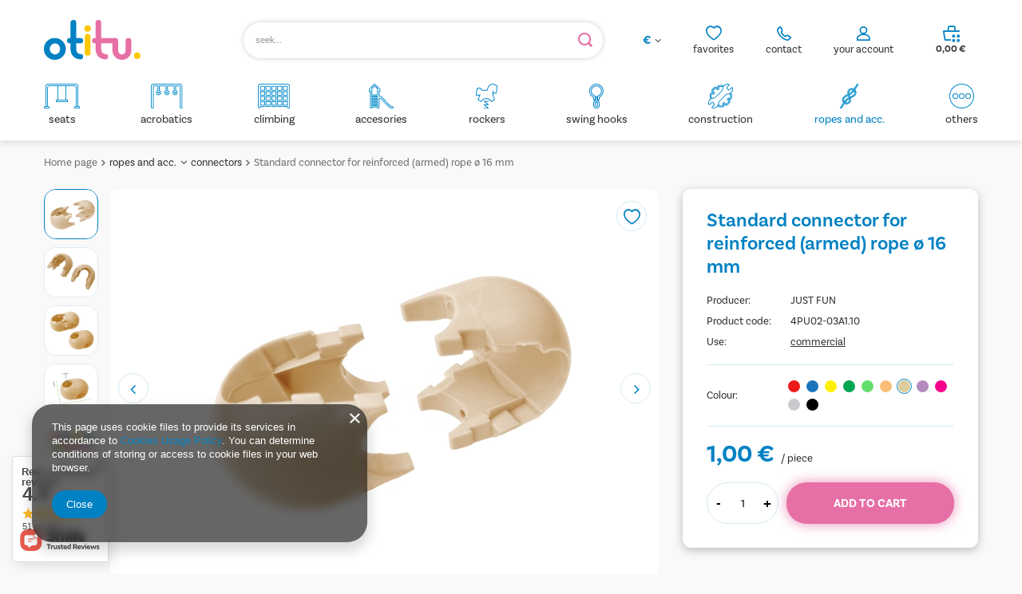

--- FILE ---
content_type: text/html; charset=utf-8
request_url: https://otitu.com/product-eng-1041-Standard-connector-for-reinforced-armed-rope-o-16-mm.html
body_size: 25495
content:
<!DOCTYPE html>
<html lang="en" class="--vat --gross " ><head><meta name='viewport' content='user-scalable=no, initial-scale = 1.0, maximum-scale = 1.0, width=device-width, viewport-fit=cover'/> <link rel="preload" crossorigin="anonymous" as="font" href="/gfx/standards/fontello.woff?v=2"><meta http-equiv="Content-Type" content="text/html; charset=utf-8"><meta http-equiv="X-UA-Compatible" content="IE=edge"><title>Standard connector for reinforced (armed) rope ø 16 mm beige | ropes and acc. \ connectors | OTITU - Place zabaw</title><meta name="keywords" content="Standard connector for reinforced (armed) rope ø 16 mm beige Construction elements Accessories for ropes and chains JUST FUN  Item weight 25 g Dimensions 53x38 mm Material material Use commercial Colour beige  4PU02-03A1.10 4PU02-03A1.10 5902249705676 | ropes and acc. \ connectors | zjeżdżalnie dla dzieci, huśtawki dla dzieci, domki dla dzieci, trampoliny, bujaki, konik na biegunach, łaczniki, obejmy, sport, stolik dla dziecka, krzesełko dla dziecka, zabawki edukacyjne, place zabaw "><meta name="description" content="Standard connector for reinforced (armed) rope ø 16 mm beige | High quality, durability and precise design ensure the maximum level of safety.  Perfect choice due to its universal design. A great variety of colorful accessories to create a dream playground for kids at every age.﻿ | ropes and acc. \ connectors | Dystrybutor elementów do budowy placów zabaw, zabawek edukacyjnych oraz mebli dla dzieci."><link rel="icon" href="/gfx/eng/favicon.ico"><meta name="theme-color" content="#0081C3"><meta name="msapplication-navbutton-color" content="#0081C3"><meta name="apple-mobile-web-app-status-bar-style" content="#0081C3"><link rel="preload stylesheet" as="style" href="/gfx/eng/style.css.gzip?r=1766402196"><script>var app_shop={urls:{prefix:'data="/gfx/'.replace('data="', '')+'eng/',graphql:'/graphql/v1/'},vars:{priceType:'gross',priceTypeVat:true,productDeliveryTimeAndAvailabilityWithBasket:false,geoipCountryCode:'US',},txt:{priceTypeText:' incl. VAT',},fn:{},fnrun:{},files:[],graphql:{}};const getCookieByName=(name)=>{const value=`; ${document.cookie}`;const parts = value.split(`; ${name}=`);if(parts.length === 2) return parts.pop().split(';').shift();return false;};if(getCookieByName('freeeshipping_clicked')){document.documentElement.classList.remove('--freeShipping');}if(getCookieByName('rabateCode_clicked')){document.documentElement.classList.remove('--rabateCode');}function hideClosedBars(){const closedBarsArray=JSON.parse(localStorage.getItem('closedBars'))||[];if(closedBarsArray.length){const styleElement=document.createElement('style');styleElement.textContent=`${closedBarsArray.map((el)=>`#${el}`).join(',')}{display:none !important;}`;document.head.appendChild(styleElement);}}hideClosedBars();</script><meta name="robots" content="index,follow"><meta name="rating" content="general"><meta name="Author" content="OTITU.COM based on IdoSell - the best online selling solutions for your e-store (www.idosell.com/shop).">
<!-- Begin LoginOptions html -->

<style>
#client_new_social .service_item[data-name="service_Apple"]:before, 
#cookie_login_social_more .service_item[data-name="service_Apple"]:before,
.oscop_contact .oscop_login__service[data-service="Apple"]:before {
    display: block;
    height: 2.6rem;
    content: url('/gfx/standards/apple.svg?r=1743165583');
}
.oscop_contact .oscop_login__service[data-service="Apple"]:before {
    height: auto;
    transform: scale(0.8);
}
#client_new_social .service_item[data-name="service_Apple"]:has(img.service_icon):before,
#cookie_login_social_more .service_item[data-name="service_Apple"]:has(img.service_icon):before,
.oscop_contact .oscop_login__service[data-service="Apple"]:has(img.service_icon):before {
    display: none;
}
</style>

<!-- End LoginOptions html -->

<!-- Open Graph -->
<meta property="og:type" content="website"><meta property="og:url" content="https://otitu.com/product-eng-1041-Standard-connector-for-reinforced-armed-rope-o-16-mm.html
"><meta property="og:title" content="Standard connector for reinforced (armed) rope ø 16 mm"><meta property="og:description" content="High quality, durability and precise design ensure the maximum level of safety.  Perfect choice due to its universal design. A great variety of colorful accessories to create a dream playground for kids at every age.﻿"><meta property="og:site_name" content="OTITU.COM"><meta property="og:locale" content="en_GB"><meta property="og:image" content="https://otitu.com/hpeciai/1aae6bc4be24ebedf91231f12e55beba/eng_pl_Standard-connector-for-reinforced-armed-rope-o-16-mm-1041_3.webp"><meta property="og:image:width" content="500"><meta property="og:image:height" content="500"><link rel="manifest" href="https://otitu.com/data/include/pwa/4/manifest.json?t=3"><meta name="apple-mobile-web-app-capable" content="yes"><meta name="apple-mobile-web-app-status-bar-style" content="black"><meta name="apple-mobile-web-app-title" content="otitu.com"><link rel="apple-touch-icon" href="/data/include/pwa/4/icon-128.png"><link rel="apple-touch-startup-image" href="/data/include/pwa/4/logo-512.png" /><meta name="msapplication-TileImage" content="/data/include/pwa/4/icon-144.png"><meta name="msapplication-TileColor" content="#2F3BA2"><meta name="msapplication-starturl" content="/"><script type="application/javascript">var _adblock = true;</script><script async src="/data/include/advertising.js"></script><script type="application/javascript">var statusPWA = {
                online: {
                    txt: "Connected to the Internet",
                    bg: "#5fa341"
                },
                offline: {
                    txt: "No Internet connection",
                    bg: "#eb5467"
                }
            }</script><script async type="application/javascript" src="/ajax/js/pwa_online_bar.js?v=1&r=6"></script>
<!-- End Open Graph -->

<link rel="canonical" href="https://otitu.com/product-eng-1041-Standard-connector-for-reinforced-armed-rope-o-16-mm.html" />

<link rel="alternate" hreflang="fr-FR" href="https://otitu.fr/product-fre-1041-Jonction-Croisillon-pour-Corde-armee-o-16-mm-escalade-balancoire.html" />

<!-- Begin additional html or js -->


<!--137|4|108| modified: 2023-12-11 14:37:49-->
<meta name="google-site-verification" content="Apz5JuD1DOCMSNhJd06dkx5QBON4NgTtUj8fnhBE_L4" />
<meta name="google-site-verification" content="bpBVVgWRNf4ggbvmAhrSlfVFaad94HdH1utEnATKOmI" />
<meta name="google-site-verification" content="n_hnIfwoR20lZRCP0YSVxaZPcaYrHWn1If3el40nltQ" />
<!--142|4|114| modified: 2025-11-14 12:09:06-->
<meta name="google-site-verification" content="cco3DE5tFFdO3eGBek9ZhgPLE0GhUqxojJ7UDpO25gM" />

<!-- End additional html or js -->
                <script>
                if (window.ApplePaySession && window.ApplePaySession.canMakePayments()) {
                    var applePayAvailabilityExpires = new Date();
                    applePayAvailabilityExpires.setTime(applePayAvailabilityExpires.getTime() + 2592000000); //30 days
                    document.cookie = 'applePayAvailability=yes; expires=' + applePayAvailabilityExpires.toUTCString() + '; path=/;secure;'
                    var scriptAppleJs = document.createElement('script');
                    scriptAppleJs.src = "/ajax/js/apple.js?v=3";
                    if (document.readyState === "interactive" || document.readyState === "complete") {
                          document.body.append(scriptAppleJs);
                    } else {
                        document.addEventListener("DOMContentLoaded", () => {
                            document.body.append(scriptAppleJs);
                        });  
                    }
                } else {
                    document.cookie = 'applePayAvailability=no; path=/;secure;'
                }
                </script>
                                <script>
                var listenerFn = function(event) {
                    if (event.origin !== "https://payment.idosell.com")
                        return;
                    
                    var isString = (typeof event.data === 'string' || event.data instanceof String);
                    if (!isString) return;
                    try {
                        var eventData = JSON.parse(event.data);
                    } catch (e) {
                        return;
                    }
                    if (!eventData) { return; }                                            
                    if (eventData.isError) { return; }
                    if (eventData.action != 'isReadyToPay') {return; }
                    
                    if (eventData.result.result && eventData.result.paymentMethodPresent) {
                        var googlePayAvailabilityExpires = new Date();
                        googlePayAvailabilityExpires.setTime(googlePayAvailabilityExpires.getTime() + 2592000000); //30 days
                        document.cookie = 'googlePayAvailability=yes; expires=' + googlePayAvailabilityExpires.toUTCString() + '; path=/;secure;'
                    } else {
                        document.cookie = 'googlePayAvailability=no; path=/;secure;'
                    }                                            
                }     
                if (!window.isAdded)
                {                                        
                    if (window.oldListener != null) {
                         window.removeEventListener('message', window.oldListener);
                    }                        
                    window.addEventListener('message', listenerFn);
                    window.oldListener = listenerFn;                                      
                       
                    const iframe = document.createElement('iframe');
                    iframe.src = "https://payment.idosell.com/assets/html/checkGooglePayAvailability.html?origin=https%3A%2F%2Fotitu.com";
                    iframe.style.display = 'none';                                            

                    if (document.readyState === "interactive" || document.readyState === "complete") {
                          if (!window.isAdded) {
                              window.isAdded = true;
                              document.body.append(iframe);
                          }
                    } else {
                        document.addEventListener("DOMContentLoaded", () => {
                            if (!window.isAdded) {
                              window.isAdded = true;
                              document.body.append(iframe);
                          }
                        });  
                    }  
                }
                </script>
                <script>let paypalDate = new Date();
                    paypalDate.setTime(paypalDate.getTime() + 86400000);
                    document.cookie = 'payPalAvailability_EUR=-1; expires=' + paypalDate.getTime() + '; path=/; secure';
                </script><script src="/data/gzipFile/expressCheckout.js.gz"></script><script type="text/javascript" src="/expressCheckout/smileCheckout.php?v=3"></script><style>express-checkout:not(:defined){-webkit-appearance:none;background:0 0;display:block !important;outline:0;width:100%;min-height:48px;position:relative}</style><link rel="preload" as="image" href="/hpeciai/1aae6bc4be24ebedf91231f12e55beba/eng_pm_Standard-connector-for-reinforced-armed-rope-o-16-mm-1041_3.webp"><style>
							#photos_slider[data-skeleton] .photos__link:before {
								padding-top: calc(500/500* 100%);
							}
							@media (min-width: 979px) {.photos__slider[data-skeleton] .photos__figure:not(.--nav):first-child .photos__link {
								max-height: 500px;
							}}
						</style><link rel="stylesheet" href="https://use.typekit.net/pss6esj.css"></head><body><div id="container" class="projector_page container max-width-1200"><header class=" commercial_banner"><script class="ajaxLoad">
                app_shop.vars.vat_registered = "true";
                app_shop.vars.currency_format = "###,##0.00";
                
                    app_shop.vars.currency_before_value = false;
                
                    app_shop.vars.currency_space = true;
                
                app_shop.vars.symbol = "€";
                app_shop.vars.id= "EUR";
                app_shop.vars.baseurl = "http://otitu.com/";
                app_shop.vars.sslurl= "https://otitu.com/";
                app_shop.vars.curr_url= "%2Fproduct-eng-1041-Standard-connector-for-reinforced-armed-rope-o-16-mm.html";
                

                var currency_decimal_separator = ',';
                var currency_grouping_separator = ' ';

                
                    app_shop.vars.blacklist_extension = ["exe","com","swf","js","php"];
                
                    app_shop.vars.blacklist_mime = ["application/javascript","application/octet-stream","message/http","text/javascript","application/x-deb","application/x-javascript","application/x-shockwave-flash","application/x-msdownload"];
                
                    app_shop.urls.contact = "/contact-eng.html";
                </script><div id="viewType" style="display:none"></div><div id="logo" class="d-flex align-items-center" data-bg="/data/gfx/mask/eng/top_4_big.png"><a href="/" target="_self"><img src="/data/gfx/mask/eng/logo_4_big.svg" alt="" width="121" height="50"></a></div><form action="https://otitu.com/search.php" method="get" id="menu_search" class="menu_search"><a href="#showSearchForm" class="menu_search__mobile"></a><div class="menu_search__block"><div class="menu_search__item --input"><input class="menu_search__input" type="text" name="text" autocomplete="off" placeholder="seek..."><button class="menu_search__submit" type="submit"></button></div><div class="menu_search__item --results search_result"></div></div></form><div id="menu_settings" class="align-items-center justify-content-center justify-content-lg-end"><div class="open_trigger"><span class="d-none d-md-inline-block flag_txt">€</span><div class="menu_settings_wrapper d-md-none"><div class="menu_settings_inline"><div class="menu_settings_header">
								Language and currency: 
							</div><div class="menu_settings_content"><span class="menu_settings_flag flag flag_eng"></span><strong class="menu_settings_value"><span class="menu_settings_language">en</span><span> | </span><span class="menu_settings_currency">€</span></strong></div></div><div class="menu_settings_inline"><div class="menu_settings_header">
								Country of collecting the order: 
							</div><div class="menu_settings_content"><strong class="menu_settings_value">Poland</strong></div></div></div><i class="icon-angle-down d-none d-md-inline-block"></i></div><form action="https://otitu.com/settings.php" method="post"><ul><li><div class="form-group"><label for="menu_settings_curr">Prices in</label><div class="select-after"><select class="form-control" name="curr" id="menu_settings_curr"><option value="EUR" selected>€</option><option value="PLN">zł (1 € = 4.2231zł)
															</option></select></div></div><div class="form-group"><label for="menu_settings_country">Country of collecting the order</label><div class="select-after"><select class="form-control" name="country" id="menu_settings_country"><option value="1143020016">Austria</option><option value="1143020022">Belgium</option><option value="1143020033">Bulgaria</option><option value="1143020038">Croatia</option><option value="1143020041">Czech Republic</option><option value="1143020042">Denmark</option><option value="1143020051">Estonia</option><option value="1143020056">Finland</option><option value="1143020057">France</option><option value="1143020143">Germany</option><option value="1143020062">Greece</option><option value="1143020217">Hungary</option><option value="1143020083">Ireland</option><option value="1143020220">Italy</option><option value="1143020118">Latvia</option><option value="1143020116">Lithuania</option><option value="1143020117">Luxembourg</option><option value="1143020127">Man</option><option value="1143020076">Netherlands</option><option selected value="1143020003">Poland</option><option value="1143020163">Portugal</option><option value="1143020169">Romania</option><option value="1143020182">Slovakia</option><option value="1143020183">Slovenia</option><option value="1143020075">Spain</option><option value="1143020193">Sweden</option></select></div></div></li><li class="buttons"><button class="btn --solid --large" type="submit">
								Apply changes
							</button></li></ul></form><div id="menu_additional"><div class="account_link"><a class="account_link-top" href="https://otitu.com/login.php">your account</a><div class="account_link_list col-md-10 col-12"><a class=" btn --solid --medium --login " href="https://otitu.com/login.php">
                   Log in
    						</a><p> You don't have an account</p><a class="btn --solid --medium --outline --register" href="https://otitu.com/client-new.php?register">
                Create a new account
            </a></div></div><div class="contact_top_box"><div id="menu_buttons3" class=" "><div class="menu_button_wrapper_contact">  <div class="contact_top_wrapper">
      <div class="contact_top">
        <a href="/shoppinglist.php" class="contact_top__link"> contact</a>
        <div class="contact_top_list">
          <a class="contact_top_mail top_mail" href="mailto:sklep@otitu.pl">mail: shop@otitu.com</a>
            <a class="contact_top_tel top_tel" href="tel:0048957201201">tel +48 957 201 201</a>
          <div class="contact_top_hours">
            <p class="contact_top_hours_var hours_var">business hours</p>
            <p class="contact_top_hours_data hours_data">Mon-Fri: 8.00-16.00</p>
            <p class="contact_top_opening_var opening_var">phone inquiries</p>
            <p class="contact_top_opening_data opening_data">Mon-Fri: 13.00-16.00</p>  
          </div>
        </div>
      </div>
    </div></div></div></div><div class="shopping_list_top" data-empty="true"><a href="https://otitu.com/en/shoppinglist/" class="wishlist_link slt_link">favorites</a><div class="slt_lists"><ul class="slt_lists__nav"><li class="slt_lists__nav_item" data-list_skeleton="true" data-list_id="true" data-shared="true"><a class="slt_lists__nav_link" data-list_href="true"><span class="slt_lists__nav_name" data-list_name="true"></span><span class="slt_lists__count" data-list_count="true">0</span></a></li></ul><span class="slt_lists__empty">Add to it products you like and want to buy later.</span></div></div></div></div><div class="shopping_list_top_mobile" data-empty="true"><a href="https://otitu.com/en/shoppinglist/" class="sltm_link"></a></div><div class="contact_top_mobile" data-empty="true"><a class="sltm_link" href="tel:+48%20957%20201%20201%20"></a></div><div class="account_link_mobile" data-empty="true"><a class="sltm_link" href="https://otitu.com/login.php"></a></div><div class="sl_choose sl_dialog"><div class="sl_choose__wrapper sl_dialog__wrapper"><div class="sl_choose__item --top sl_dialog_close mb-2"><strong class="sl_choose__label">Save to shopping list</strong></div><div class="sl_choose__item --lists" data-empty="true"><div class="sl_choose__list f-group --radio m-0 d-md-flex align-items-md-center justify-content-md-between" data-list_skeleton="true" data-list_id="true" data-shared="true"><input type="radio" name="add" class="sl_choose__input f-control" id="slChooseRadioSelect" data-list_position="true"><label for="slChooseRadioSelect" class="sl_choose__group_label f-label py-4" data-list_position="true"><span class="sl_choose__sub d-flex align-items-center"><span class="sl_choose__name" data-list_name="true"></span><span class="sl_choose__count" data-list_count="true">0</span></span></label><button type="button" class="sl_choose__button --desktop btn --solid">Save</button></div></div><div class="sl_choose__item --create sl_create mt-4"><a href="#new" class="sl_create__link  align-items-center">Create a new shopping list</a><form class="sl_create__form align-items-center"><div class="sl_create__group f-group --small mb-0"><input type="text" class="sl_create__input f-control" required="required"><label class="sl_create__label f-label">New list name</label></div><button type="submit" class="sl_create__button btn --solid ml-2 ml-md-3">Create a list</button></form></div><div class="sl_choose__item --mobile mt-4 d-flex justify-content-center d-md-none"><button class="sl_choose__button --mobile btn --solid --large">Save</button></div></div></div><div id="menu_basket" class="topBasket"><a class="topBasket__sub" href="/basketedit.php"><span class="badge badge-info d-none"></span><strong class="topBasket__price" style="display: none;">0,00 €</strong></a><div class="topBasket__details --products" style="display: none;"><div class="topBasket__block --labels"><label class="topBasket__item --name">Product</label><label class="topBasket__item --sum">Quantity</label><label class="topBasket__item --prices">Price</label></div><div class="topBasket__block --products"></div><div class="topBasket__block --oneclick topBasket_oneclick" data-lang="eng"><div class="topBasket_oneclick__label"><span class="topBasket_oneclick__text --fast">Express checkout <strong>1-Click</strong></span><span class="topBasket_oneclick__text --registration"> (without registration)</span></div><div class="topBasket_oneclick__items"><span class="topBasket_oneclick__item --googlePay" title="Google Pay"><img class="topBasket_oneclick__icon" src="/panel/gfx/payment_forms/237.png" alt="Google Pay"></span></div></div></div><div class="topBasket__details --shipping d-none" style="display: none;"><span class="topBasket__name">Delivery cost from</span><span id="shipppingCost"></span></div><script>
						app_shop.vars.cache_html = true;
					</script></div><nav id="menu_categories" class="wide"><button type="button" class="navbar-toggler"><i class="icon-reorder"></i></button><div class="navbar-collapse" id="menu_navbar"><ul class="navbar-nav mx-md-n2"><li class="nav-item --test"><a  href="/eng_m_seats-459.html" target="_self" title="seats" class="nav-link nav-gfx" ><div class="gfx_lvl_1-wrapper"><img alt="seats" title="seats" src="/data/gfx/eng/navigation/4_1_i_459.svg" data-omo="img" data-omo_img="/data/gfx/eng/navigation/4_1_o_459.svg" aaa="1"><span class="gfx_lvl_1 ">seats</span></div></a><ul class="navbar-subnav"><li class="nav-item empty"><a  href="/eng_m_seats_flat-468.html" target="_self" title="flat" class="nav-link" >flat</a></li><li class="nav-item empty"><a  href="/eng_m_seats_baby-469.html" target="_self" title="baby" class="nav-link" >baby</a></li><li class="nav-item empty"><a  href="/eng_m_seats_round-470.html" target="_self" title="round" class="nav-link" >round</a></li><li class="nav-item empty"><a  href="/eng_m_seats_elastic-471.html" target="_self" title="elastic" class="nav-link" >elastic</a></li><li class="nav-item empty"><a  href="/eng_m_seats_dual-472.html" target="_self" title="dual" class="nav-link" >dual</a></li><li class="nav-item empty"><a  href="/eng_m_seats_other-473.html" target="_self" title="other" class="nav-link" >other</a></li></ul></li><li class="nav-item --test"><a  href="/eng_m_acrobatics-460.html" target="_self" title="acrobatics" class="nav-link nav-gfx" ><div class="gfx_lvl_1-wrapper"><img alt="acrobatics" title="acrobatics" src="/data/gfx/eng/navigation/4_1_i_460.svg" data-omo="img" data-omo_img="/data/gfx/eng/navigation/4_1_o_460.svg" aaa="1"><span class="gfx_lvl_1 ">acrobatics</span></div></a><ul class="navbar-subnav"><li class="nav-item empty"><a  href="/eng_m_acrobatics_rings-474.html" target="_self" title="rings" class="nav-link" >rings</a></li><li class="nav-item empty"><a  href="/eng_m_acrobatics_trapezes-475.html" target="_self" title="trapezes" class="nav-link" >trapezes</a></li></ul></li><li class="nav-item --test"><a  href="/eng_m_climbing-461.html" target="_self" title="climbing" class="nav-link nav-gfx" ><div class="gfx_lvl_1-wrapper"><img alt="climbing" title="climbing" src="/data/gfx/eng/navigation/4_1_i_461.svg" data-omo="img" data-omo_img="/data/gfx/eng/navigation/4_1_o_461.svg" aaa="1"><span class="gfx_lvl_1 ">climbing</span></div></a><ul class="navbar-subnav"><li class="nav-item empty"><a  href="/eng_m_climbing_climbing-stones-477.html" target="_self" title="climbing stones" class="nav-link" >climbing stones</a></li><li class="nav-item empty"><a  href="/eng_m_climbing_ladders-478.html" target="_self" title="ladders" class="nav-link" >ladders</a></li><li class="nav-item empty"><a  href="/eng_m_climbing_ropes-479.html" target="_self" title="ropes" class="nav-link" >ropes</a></li><li class="nav-item empty"><a  href="/eng_m_climbing_nets-480.html" target="_self" title="nets" class="nav-link" >nets</a></li></ul></li><li class="nav-item --test"><a  href="/eng_m_accesories-462.html" target="_self" title="accesories" class="nav-link nav-gfx" ><div class="gfx_lvl_1-wrapper"><img alt="accesories" title="accesories" src="/data/gfx/eng/navigation/4_1_i_462.svg" data-omo="img" data-omo_img="/data/gfx/eng/navigation/4_1_o_462.svg" aaa="1"><span class="gfx_lvl_1 ">accesories</span></div></a></li><li class="nav-item --test"><a  href="/eng_m_rockers-463.html" target="_self" title="rockers" class="nav-link nav-gfx" ><div class="gfx_lvl_1-wrapper"><img alt="rockers" title="rockers" src="/data/gfx/eng/navigation/4_1_i_463.svg" data-omo="img" data-omo_img="/data/gfx/eng/navigation/4_1_o_463.svg" aaa="1"><span class="gfx_lvl_1 ">rockers</span></div></a><ul class="navbar-subnav"><li class="nav-item empty"><a  href="/eng_m_rockers_rockers-481.html" target="_self" title="rockers" class="nav-link" >rockers</a></li><li class="nav-item empty"><a  href="/eng_m_rockers_others-482.html" target="_self" title="others" class="nav-link" >others</a></li></ul></li><li class="nav-item --test"><a  href="/eng_m_swing-hooks-465.html" target="_self" title="swing hooks" class="nav-link nav-gfx" ><div class="gfx_lvl_1-wrapper"><img alt="swing hooks" title="swing hooks" src="/data/gfx/eng/navigation/4_1_i_465.svg" data-omo="img" data-omo_img="/data/gfx/eng/navigation/4_1_o_465.svg" aaa="1"><span class="gfx_lvl_1 ">swing hooks</span></div></a><ul class="navbar-subnav"><li class="nav-item empty"><a  href="/eng_m_swing-hooks_hooks-483.html" target="_self" title="hooks" class="nav-link" >hooks</a></li><li class="nav-item empty"><a  href="/eng_m_swing-hooks_accesories-484.html" target="_self" title="accesories" class="nav-link" >accesories</a></li></ul></li><li class="nav-item --test"><a  href="/eng_m_construction-466.html" target="_self" title="construction" class="nav-link nav-gfx" ><div class="gfx_lvl_1-wrapper"><img alt="construction" title="construction" src="/data/gfx/eng/navigation/4_1_i_466.svg" data-omo="img" data-omo_img="/data/gfx/eng/navigation/4_1_o_466.svg" aaa="1"><span class="gfx_lvl_1 ">construction</span></div></a><ul class="navbar-subnav"><li class="nav-item empty"><a  href="/eng_m_construction_swing-corners-485.html" target="_self" title="swing corners" class="nav-link" >swing corners</a></li><li class="nav-item empty"><a  href="/eng_m_construction_seesaw-486.html" target="_self" title="seesaw" class="nav-link" >seesaw</a></li><li class="nav-item empty"><a  href="/eng_m_construction_chains-487.html" target="_self" title="chains" class="nav-link" >chains</a></li><li class="nav-item empty"><a  href="/eng_m_construction_caps-488.html" target="_self" title="caps" class="nav-link" >caps</a></li><li class="nav-item empty"><a  href="/eng_m_construction_others-489.html" target="_self" title="others" class="nav-link" >others</a></li></ul></li><li class="nav-item active"><a  href="/eng_m_ropes-and-acc-467.html" target="_self" title="ropes and acc." class="nav-link active nav-gfx" ><div class="gfx_lvl_1-wrapper"><img alt="ropes and acc." title="ropes and acc." src="/data/gfx/eng/navigation/4_1_i_467.svg" data-omo="img" data-omo_img="/data/gfx/eng/navigation/4_1_o_467.svg" aaa="1"><span class="gfx_lvl_1 ">ropes and acc.</span></div></a><ul class="navbar-subnav"><li class="nav-item empty"><a  href="/eng_m_ropes-and-acc-_ropes-490.html" target="_self" title="ropes" class="nav-link" >ropes</a></li><li class="nav-item active empty"><a  href="/eng_m_ropes-and-acc-_connectors-491.html" target="_self" title="connectors" class="nav-link active" >connectors</a></li><li class="nav-item empty"><a  href="/eng_m_ropes-and-acc-_thimbles-492.html" target="_self" title="thimbles" class="nav-link" >thimbles</a></li><li class="nav-item empty"><a  href="/eng_m_ropes-and-acc-_armed-rope-acc-493.html" target="_self" title="armed rope acc." class="nav-link" >armed rope acc.</a></li></ul></li><li class="nav-item --test"><a  href="/eng_m_others-464.html" target="_self" title="others" class="nav-link nav-gfx" ><div class="gfx_lvl_1-wrapper"><img alt="others" title="others" src="/data/gfx/eng/navigation/4_1_i_464.svg" data-omo="img" data-omo_img="/data/gfx/eng/navigation/4_1_o_464.svg" aaa="1"><span class="gfx_lvl_1 ">others</span></div></a><ul class="navbar-subnav"><li class="nav-item empty"><a  href="/eng_m_others_others-676.html" target="_self" title="others" class="nav-link" >others</a></li><li class="nav-item"><a  href="/eng_m_others_sets-677.html" target="_self" title="sets" class="nav-link" >sets</a><ul class="navbar-subsubnav"><li class="nav-item"><a  href="/eng_m_others_sets_swing-hooks-678.html" target="_self" title="swing hooks" class="nav-link" >swing hooks</a></li><li class="nav-item"><a  href="/eng_m_others_sets_play-houses-679.html" target="_self" title="play houses" class="nav-link" >play houses</a></li><li class="nav-item"><a  href="/eng_m_others_sets_construction-680.html" target="_self" title="construction" class="nav-link" >construction</a></li><li class="nav-item"><a  href="/eng_m_others_sets_climbing-681.html" target="_self" title="climbing" class="nav-link" >climbing</a></li><li class="nav-item"><a  href="/eng_m_others_sets_swings-seats-chains-682.html" target="_self" title="swings seats + chains" class="nav-link" >swings seats + chains</a></li></ul></li></ul></li></ul></div></nav><div id="breadcrumbs" class="breadcrumbs"><div class="back_button"><button id="back_button"><i class="icon-angle-left"></i> Back</button></div><div class="list_wrapper"><ol><li><span>You are here:  </span></li><li class="bc-main"><span><a href="/">Home page</a></span></li><li class="category bc-item-1 --more"><a class="category" href="/eng_m_ropes-and-acc-467.html">ropes and acc.</a><ul class="breadcrumbs__sub"><li class="breadcrumbs__item"><a class="breadcrumbs__link --link" href="/eng_m_ropes-and-acc-_ropes-490.html">ropes</a></li><li class="breadcrumbs__item"><a class="breadcrumbs__link --link" href="/eng_m_ropes-and-acc-_connectors-491.html">connectors</a></li><li class="breadcrumbs__item"><a class="breadcrumbs__link --link" href="/eng_m_ropes-and-acc-_thimbles-492.html">thimbles</a></li><li class="breadcrumbs__item"><a class="breadcrumbs__link --link" href="/eng_m_ropes-and-acc-_armed-rope-acc-493.html">armed rope acc.</a></li></ul></li><li class="category bc-item-2 bc-active"><a class="category" href="/eng_m_ropes-and-acc-_connectors-491.html">connectors</a></li><li class="bc-active bc-product-name"><span>Standard connector for reinforced (armed) rope ø 16 mm</span></li></ol></div></div></header><div id="layout" class="row clearfix"><aside class="col-3"><section class="shopping_list_menu"><div class="shopping_list_menu__block --lists slm_lists" data-empty="true"><span class="slm_lists__label">Shopping lists</span><ul class="slm_lists__nav"><li class="slm_lists__nav_item" data-list_skeleton="true" data-list_id="true" data-shared="true"><a class="slm_lists__nav_link" data-list_href="true"><span class="slm_lists__nav_name" data-list_name="true"></span><span class="slm_lists__count" data-list_count="true">0</span></a></li><li class="slm_lists__nav_header"><span class="slm_lists__label">Shopping lists</span></li></ul><a href="#manage" class="slm_lists__manage d-none align-items-center d-md-flex">Manage your lists</a></div><div class="shopping_list_menu__block --bought slm_bought"><a class="slm_bought__link d-flex" href="https://otitu.com/products-bought.php">
						List of purchased products
					</a></div><div class="shopping_list_menu__block --info slm_info"><strong class="slm_info__label d-block mb-3">How does a shopping list work?</strong><ul class="slm_info__list"><li class="slm_info__list_item d-flex mb-3">
							Once logged in, you can place and store any number of products on your shopping list indefinitely.
						</li><li class="slm_info__list_item d-flex mb-3">
							Adding a product to your shopping list does not automatically mean you have reserved it.
						</li><li class="slm_info__list_item d-flex mb-3">
							For non-logged-in customers the shopping list is stored until the session expires (about 24h).
						</li></ul></div></section><div id="mobileCategories" class="mobileCategories"><div class="mobileCategories__item --menu"><a class="mobileCategories__link --active" href="#" data-ids="#menu_search,.shopping_list_menu,#menu_search,#menu_navbar,#menu_navbar3, #menu_blog">
                            Menu
                        </a></div><div class="mobileCategories__item --account"><a class="mobileCategories__link" href="#" data-ids="#menu_contact,#login_menu_block">
                            Account
                        </a></div><div class="mobileCategories__item --settings"><a class="mobileCategories__link" href="#" data-ids="#menu_settings">
                                Settings
                            </a></div></div><div class="setMobileGrid" data-item="#menu_navbar"></div><div class="setMobileGrid" data-item="#menu_navbar3" data-ismenu1="true"></div><div class="setMobileGrid" data-item="#menu_blog"></div><div class="login_menu_block d-lg-none" id="login_menu_block"><a class="sign_in_link" href="/login.php" title=""><i class="icon-user"></i><span>Log in</span></a><a class="registration_link" href="/client-new.php?register" title=""><i class="icon-lock"></i><span>Register</span></a><a class="order_status_link" href="/order-open.php" title=""><i class="icon-globe"></i><span>Check order status</span></a></div><div class="setMobileGrid" data-item="#menu_contact"></div><div class="setMobileGrid" data-item="#menu_settings"></div></aside><div id="content" class="col-12"><div id="menu_compare_product" class="compare mb-2 pt-sm-3 pb-sm-3 mb-sm-3" style="display: none;"><div class="compare__label d-none d-sm-block">Add to compare</div><div class="compare__sub" tabindex="-1"></div><div class="compare__buttons"><a class="compare__button btn --solid --secondary" href="https://otitu.com/product-compare.php" title="Compare all products" target="_blank"><span>Compare products </span><span class="d-sm-none">(0)</span></a><a class="compare__button --remove btn d-none d-sm-block" href="https://otitu.com/settings.php?comparers=remove&amp;product=###" title="Delete all products">
					Remove products
				</a></div><script>var cache_html = true;</script></div><section id="projector_photos" class="photos d-flex align-items-start mb-4" data-nav="true"><div id="photos_nav" class="photos__nav d-none d-md-flex flex-md-column"><figure class="photos__figure --nav"><a class="photos__link --nav" href="/hpeciai/1aae6bc4be24ebedf91231f12e55beba/eng_pl_Standard-connector-for-reinforced-armed-rope-o-16-mm-1041_3.webp" data-slick-index="0" data-width="250" data-height="250"><picture><source type="image/webp" srcset="/hpeciai/c79074a9fc7d9f029f1824a4681ce926/eng_ps_Standard-connector-for-reinforced-armed-rope-o-16-mm-1041_3.webp"></source><img class="photos__photo b-lazy --nav" width="250" height="250" alt="Standard connector for reinforced (armed) rope ø 16 mm" data-src="/hpeciai/a5cd776581fb7f0a9d3df04ff347d6ea/eng_ps_Standard-connector-for-reinforced-armed-rope-o-16-mm-1041_3.png"></picture></a></figure><figure class="photos__figure --nav"><a class="photos__link --nav" href="/hpeciai/057d70a6a6ede9ab111cee0942706780/eng_pl_Standard-connector-for-reinforced-armed-rope-o-16-mm-1041_5.webp" data-slick-index="1" data-width="250" data-height="250"><picture><source type="image/webp" srcset="/hpeciai/8c8e5f51393e524b3be515ce7b4451d7/eng_ps_Standard-connector-for-reinforced-armed-rope-o-16-mm-1041_5.webp"></source><img class="photos__photo b-lazy --nav" width="250" height="250" alt="Standard connector for reinforced (armed) rope ø 16 mm" data-src="/hpeciai/f13e50c938ba5c85970ba99099dd08eb/eng_ps_Standard-connector-for-reinforced-armed-rope-o-16-mm-1041_5.png"></picture></a></figure><figure class="photos__figure --nav"><a class="photos__link --nav" href="/hpeciai/b3562ec6821232e731849ddb37ae33d7/eng_pl_Standard-connector-for-reinforced-armed-rope-o-16-mm-1041_4.webp" data-slick-index="2" data-width="250" data-height="250"><picture><source type="image/webp" srcset="/hpeciai/ef44688e5a5a9095f19f4613658449d2/eng_ps_Standard-connector-for-reinforced-armed-rope-o-16-mm-1041_4.webp"></source><img class="photos__photo b-lazy --nav" width="250" height="250" alt="Standard connector for reinforced (armed) rope ø 16 mm" data-src="/hpeciai/81c5816f3efd889d67023781cd9a6717/eng_ps_Standard-connector-for-reinforced-armed-rope-o-16-mm-1041_4.png"></picture></a></figure><figure class="photos__figure --nav"><a class="photos__link --nav" href="/hpeciai/57ffbcdcb93ecc49ad8d03d8d128ba15/eng_pl_Standard-connector-for-reinforced-armed-rope-o-16-mm-1041_1.webp" data-slick-index="3" data-width="250" data-height="250"><picture><source type="image/webp" srcset="/hpeciai/866444d086a2e8cfb22ac5e26b067f6e/eng_ps_Standard-connector-for-reinforced-armed-rope-o-16-mm-1041_1.webp"></source><img class="photos__photo b-lazy --nav" width="250" height="250" alt="Standard connector for reinforced (armed) rope ø 16 mm" data-src="/hpeciai/186e42f55c5e02281cbc927e2573c479/eng_ps_Standard-connector-for-reinforced-armed-rope-o-16-mm-1041_1.png"></picture></a></figure><figure class="photos__figure --nav"><a class="photos__link --nav" href="/hpeciai/b3afac4460680ac8fa64cd805a24b995/eng_pl_Standard-connector-for-reinforced-armed-rope-o-16-mm-1041_2.webp" data-slick-index="4" data-width="250" data-height="250"><picture><source type="image/webp" srcset="/hpeciai/b95f6cdf9b99ed18cdd296322b54828f/eng_ps_Standard-connector-for-reinforced-armed-rope-o-16-mm-1041_2.webp"></source><img class="photos__photo b-lazy --nav" width="250" height="250" alt="Standard connector for reinforced (armed) rope ø 16 mm" data-src="/hpeciai/432789db8597a58aabf9f3b6da840bd6/eng_ps_Standard-connector-for-reinforced-armed-rope-o-16-mm-1041_2.png"></picture></a></figure></div><div id="photos_slider" class="photos__slider" data-skeleton="true" data-nav="true"><div class="photos___slider_wrapper"><figure class="photos__figure"><a class="photos__link" href="/hpeciai/1aae6bc4be24ebedf91231f12e55beba/eng_pl_Standard-connector-for-reinforced-armed-rope-o-16-mm-1041_3.webp" data-width="500" data-height="500"><picture><source type="image/webp" srcset="/hpeciai/1aae6bc4be24ebedf91231f12e55beba/eng_pm_Standard-connector-for-reinforced-armed-rope-o-16-mm-1041_3.webp"></source><img class="photos__photo" width="500" height="500" alt="Standard connector for reinforced (armed) rope ø 16 mm" src="/hpeciai/8c8eb08ea2e04d6690a99bdea3cc2826/eng_pm_Standard-connector-for-reinforced-armed-rope-o-16-mm-1041_3.png"></picture></a></figure><figure class="photos__figure"><a class="photos__link" href="/hpeciai/057d70a6a6ede9ab111cee0942706780/eng_pl_Standard-connector-for-reinforced-armed-rope-o-16-mm-1041_5.webp" data-width="500" data-height="500"><picture><source type="image/webp" srcset="/hpeciai/057d70a6a6ede9ab111cee0942706780/eng_pm_Standard-connector-for-reinforced-armed-rope-o-16-mm-1041_5.webp"></source><img class="photos__photo slick-loading" width="500" height="500" alt="Standard connector for reinforced (armed) rope ø 16 mm" data-lazy="/hpeciai/d8c2c98f53f75bc3d2f500b5ff4896fc/eng_pm_Standard-connector-for-reinforced-armed-rope-o-16-mm-1041_5.png"></picture></a></figure><figure class="photos__figure"><a class="photos__link" href="/hpeciai/b3562ec6821232e731849ddb37ae33d7/eng_pl_Standard-connector-for-reinforced-armed-rope-o-16-mm-1041_4.webp" data-width="500" data-height="500"><picture><source type="image/webp" srcset="/hpeciai/b3562ec6821232e731849ddb37ae33d7/eng_pm_Standard-connector-for-reinforced-armed-rope-o-16-mm-1041_4.webp"></source><img class="photos__photo slick-loading" width="500" height="500" alt="Standard connector for reinforced (armed) rope ø 16 mm" data-lazy="/hpeciai/684beb6cd24a0ce3c7159fe472d17e86/eng_pm_Standard-connector-for-reinforced-armed-rope-o-16-mm-1041_4.png"></picture></a></figure><figure class="photos__figure"><a class="photos__link" href="/hpeciai/57ffbcdcb93ecc49ad8d03d8d128ba15/eng_pl_Standard-connector-for-reinforced-armed-rope-o-16-mm-1041_1.webp" data-width="500" data-height="500"><picture><source type="image/webp" srcset="/hpeciai/57ffbcdcb93ecc49ad8d03d8d128ba15/eng_pm_Standard-connector-for-reinforced-armed-rope-o-16-mm-1041_1.webp"></source><img class="photos__photo slick-loading" width="500" height="500" alt="Standard connector for reinforced (armed) rope ø 16 mm" data-lazy="/hpeciai/c592b56eafe79f5df9531c93176c2191/eng_pm_Standard-connector-for-reinforced-armed-rope-o-16-mm-1041_1.png"></picture></a></figure><figure class="photos__figure"><a class="photos__link" href="/hpeciai/b3afac4460680ac8fa64cd805a24b995/eng_pl_Standard-connector-for-reinforced-armed-rope-o-16-mm-1041_2.webp" data-width="500" data-height="500"><picture><source type="image/webp" srcset="/hpeciai/b3afac4460680ac8fa64cd805a24b995/eng_pm_Standard-connector-for-reinforced-armed-rope-o-16-mm-1041_2.webp"></source><img class="photos__photo slick-loading" width="500" height="500" alt="Standard connector for reinforced (armed) rope ø 16 mm" data-lazy="/hpeciai/e6def9a69d164899eccadc68288e6014/eng_pm_Standard-connector-for-reinforced-armed-rope-o-16-mm-1041_2.png"></picture></a></figure></div><a class="projector_buy__shopping_list" href="#addToShoppingList" title="Click to add a product to your shopping list"></a></div></section><div class="pswp" tabindex="-1" role="dialog" aria-hidden="true"><div class="pswp__bg"></div><div class="pswp__scroll-wrap"><div class="pswp__container"><div class="pswp__item"></div><div class="pswp__item"></div><div class="pswp__item"></div></div><div class="pswp__ui pswp__ui--hidden"><div class="pswp__top-bar"><div class="pswp__counter"></div><button class="pswp__button pswp__button--close" title="Close (Esc)"></button><button class="pswp__button pswp__button--share" title="Share"></button><button class="pswp__button pswp__button--fs" title="Toggle fullscreen"></button><button class="pswp__button pswp__button--zoom" title="Zoom in/out"></button><div class="pswp__preloader"><div class="pswp__preloader__icn"><div class="pswp__preloader__cut"><div class="pswp__preloader__donut"></div></div></div></div></div><div class="pswp__share-modal pswp__share-modal--hidden pswp__single-tap"><div class="pswp__share-tooltip"></div></div><button class="pswp__button pswp__button--arrow--left" title="Previous (arrow left)"></button><button class="pswp__button pswp__button--arrow--right" title="Next (arrow right)"></button><div class="pswp__caption"><div class="pswp__caption__center"></div></div></div></div></div><script class="ajaxLoad">
		cena_raty = 1.00;
		
				var client_login = 'false'
			
		var client_points = '';
		var points_used = '';
		var shop_currency = '€';
		var product_data = {
		"product_id": '1041',
		
		"currency":"€",
		"product_type":"product_item",
		"unit":"piece",
		"unit_plural":"pieces",

		"unit_sellby":"1",
		"unit_precision":"0",

		"base_price":{
		
			"maxprice":"1.00",
		
			"maxprice_formatted":"1,00 €",
		
			"maxprice_net":"0.81",
		
			"maxprice_net_formatted":"0,81 €",
		
			"minprice":"1.00",
		
			"minprice_formatted":"1,00 €",
		
			"minprice_net":"0.81",
		
			"minprice_net_formatted":"0,81 €",
		
			"size_max_maxprice_net":"0.00",
		
			"size_min_maxprice_net":"0.00",
		
			"size_max_maxprice_net_formatted":"0,00 €",
		
			"size_min_maxprice_net_formatted":"0,00 €",
		
			"size_max_maxprice":"0.00",
		
			"size_min_maxprice":"0.00",
		
			"size_max_maxprice_formatted":"0,00 €",
		
			"size_min_maxprice_formatted":"0,00 €",
		
			"price_unit_sellby":"1.00",
		
			"value":"1.00",
			"price_formatted":"1,00 €",
			"price_net":"0.81",
			"price_net_formatted":"0,81 €",
			"vat":"23",
			"worth":"1",
			"worth_net":"0.81",
			"worth_formatted":"1,00 €",
			"worth_net_formatted":"0,81 €",
			"basket_enable":"y",
			"special_offer":"false",
			"rebate_code_active":"n",
			"priceformula_error":"false"
		},

		"order_quantity_range":{
		
		},

		"sizes":{
		
		"uniw":
		{
		
			"type":"uniw",
			"priority":"0",
			"description":"uniwersalny",
			"name":"uniw",
			"amount":0,
			"amount_mo":0,
			"amount_mw":0,
			"amount_mp":0,
			"code_extern":"4PU02-03A1.10",
			"code_producer":"5902249705676",
			"delay_time":{
			
				"days":"0",
				"hours":"0",
				"minutes":"0",
				"time":"2026-01-19 21:38:22",
				"week_day":"1",
				"week_amount":"0",
				"unknown_delivery_time":"false"
			},
		
			"delivery":{
			
			"undefined":"false",
			"shipping":"10.63",
			"shipping_formatted":"10,63 €",
			"limitfree":"0.00",
			"limitfree_formatted":"0,00 €",
			"shipping_change":"10.63",
			"shipping_change_formatted":"10,63 €",
			"change_type":"up"
			},
			"price":{
			
			"value":"1.00",
			"price_formatted":"1,00 €",
			"price_net":"0.81",
			"price_net_formatted":"0,81 €",
			"vat":"23",
			"worth":"1",
			"worth_net":"0.81",
			"worth_formatted":"1,00 €",
			"worth_net_formatted":"0,81 €",
			"basket_enable":"y",
			"special_offer":"false",
			"rebate_code_active":"n",
			"priceformula_error":"false"
			},
			"weight":{
			
			"g":"25",
			"kg":"0.025"
			}
		}
		}

		}
		var  trust_level = '0';
	</script><div class="details__all_wrapper mb-md-4"><section id="projector_productname" class="product_name mb-4"><div class="product_name__block --name mb-2 d-sm-flex justify-content-sm-between mb-sm-3"><h1 class="product_name__name m-0">Standard connector for reinforced (armed) rope ø 16 mm</h1></div><div class="product_name__block --description mt-3"><ul><li>High quality, durability and precise design ensure the maximum level of safety.  Perfect choice due to its universal design. A great variety of colorful accessories to create a dream playground for kids at every age.﻿</li></ul></div></section><div class="projector_added_traits"><section id="projector_dictionary_details" class="dictionary_details col-12  "><div class="dictionary__group --first --no-group"><div class="dictionary__param row mb-2" data-producer="true"><div class="dictionary__name  d-flex flex-column  "><span class="dictionary__name_txt">Producer:</span></div><div class="dictionary__values  "><div class="dictionary__value"><a class="dictionary__value_txt" href="/firm-eng-1142347123-JUST-FUN.html" title="Click to view all products from this brand">JUST FUN</a></div></div></div><div class="dictionary__param row mb-2" data-code="true"><div class="dictionary__name   d-flex flex-column  "><span class="dictionary__name_txt">Product code:</span></div><div class="dictionary__values  "><div class="dictionary__value"><span class="dictionary__value_txt">4PU02-03A1.10</span></div></div></div></div></section><section id="projector_producttraits" class="traits d-block mb-4 d-md-block"><div class="traits__wrapper"><div class="traits__item mb-2" data-hide="false"><span class="traits__label mr-2">Use</span><span class="traits__values d-inline-flex flex-wrap"><a class="traits__value" href="/tra-eng-3-commercial.html">commercial</a></span></div></div></section></div><form id="projector_form" class="projector_details" action="https://otitu.com/basketchange.php" method="post" data-sizes_disable="true" data-product_id="1041" data-type="product_item"><button style="display:none;" type="submit"></button><input id="projector_product_hidden" type="hidden" name="product" value="1041"><input id="projector_size_hidden" type="hidden" name="size" autocomplete="off" value="onesize"><input id="projector_mode_hidden" type="hidden" name="mode" value="1"><div class="projector_details__wrapper"><div id="versions" class="projector_details__versions projector_versions"><span class="projector_versions__label">Colour</span><div class="projector_versions__sub"><a class="projector_versions__item" href="/product-eng-274-Standard-connector-for-reinforced-armed-rope-o-16-mm.html" title="red"><span class="projector_versions__gfx"><img src="/hpeciai/e13c5a9b13255c60fe75c83bab87eba9/pol_il_Lacznik-krzyzowy-do-liny-16-mm-274.webp" alt="red"></span><span class="projector_versions__name">red</span></a><a class="projector_versions__item" href="/product-eng-275-Standard-connector-for-reinforced-armed-rope-o-16-mm.html" title="blue"><span class="projector_versions__gfx"><img src="/hpeciai/70fb2c303a8b4c69b45fd8e01328beb8/pol_il_Lacznik-krzyzowy-do-liny-16-mm-275.webp" alt="blue"></span><span class="projector_versions__name">blue</span></a><a class="projector_versions__item" href="/product-eng-459-Standard-connector-for-reinforced-armed-rope-o-16-mm.html" title="yellow"><span class="projector_versions__gfx"><img src="/hpeciai/118b3b496fbe32ea7ecbc83d6b896cb7/pol_il_Lacznik-krzyzowy-do-liny-16-mm-459.webp" alt="yellow"></span><span class="projector_versions__name">yellow</span></a><a class="projector_versions__item" href="/product-eng-460-Standard-connector-for-reinforced-armed-rope-o-16-mm.html" title="green"><span class="projector_versions__gfx"><img src="/hpeciai/294be26be0c46ced01d7e0d46ed5d332/pol_il_Lacznik-krzyzowy-do-liny-16-mm-460.webp" alt="green"></span><span class="projector_versions__name">green</span></a><a class="projector_versions__item" href="/product-eng-944-Standard-connector-for-reinforced-armed-rope-o-16-mm.html" title="light green"><span class="projector_versions__gfx"><img src="/hpeciai/4b2c583b8853185dfa101aa57fb3d419/pol_il_Lacznik-krzyzowy-do-liny-16-mm-944.webp" alt="light green"></span><span class="projector_versions__name">light green</span></a><a class="projector_versions__item --disabled" href="/product-eng-1042-Standard-connector-for-reinforced-armed-rope-o-16-mm.html" title="orange"><span class="projector_versions__gfx"><img src="/hpeciai/4653225ee7cee2ef7576690e4fb0f0a8/pol_il_Lacznik-krzyzowy-do-liny-16-mm-1042.webp" alt="orange"></span><span class="projector_versions__name">orange</span></a><a class="projector_versions__item --selected --disabled" href="/product-eng-1041-Standard-connector-for-reinforced-armed-rope-o-16-mm.html" title="beige"><span class="projector_versions__gfx"><img src="/hpeciai/61ecbaf6d950c68b8bd3d0cf607b2dea/pol_il_Lacznik-krzyzowy-do-liny-16-mm-1041.webp" alt="beige"></span><span class="projector_versions__name">beige</span></a><a class="projector_versions__item --disabled" href="/product-eng-945-Standard-connector-for-reinforced-armed-rope-o-16-mm.html" title="purple"><span class="projector_versions__gfx"><img src="/hpeciai/bd38fff47b40883aa22003ae22c5e74b/pol_il_Lacznik-krzyzowy-do-liny-16-mm-945.webp" alt="purple"></span><span class="projector_versions__name">purple</span></a><a class="projector_versions__item" href="/product-eng-1043-Standard-connector-for-reinforced-armed-rope-o-16-mm.html" title="pink"><span class="projector_versions__gfx"><img src="/hpeciai/5baac9d84a5b490dd63877f715923060/pol_il_Lacznik-krzyzowy-do-liny-16-mm-1043.webp" alt="pink"></span><span class="projector_versions__name">pink</span></a><a class="projector_versions__item --disabled" href="/product-eng-946-Standard-connector-for-reinforced-armed-rope-o-16-mm.html" title="gray"><span class="projector_versions__gfx"><img src="/hpeciai/e40141c9090975504b05796c623728b9/pol_il_Lacznik-krzyzowy-do-liny-16-mm-946.webp" alt="gray"></span><span class="projector_versions__name">gray</span></a><a class="projector_versions__item" href="/product-eng-461-Standard-connector-for-reinforced-armed-rope-o-16-mm.html" title="black"><span class="projector_versions__gfx"><img src="/hpeciai/ea3075d3cd06a30e23cb61f73bc12c9c/pol_il_Lacznik-krzyzowy-do-liny-16-mm-461.webp" alt="black"></span><span class="projector_versions__name">black</span></a></div></div><div id="projector_sizes_cont" class="projector_details__sizes projector_sizes" data-onesize="true"><span class="projector_sizes__label">Size</span><div class="projector_sizes__sub"><a class="projector_sizes__item --disabled" href="/product-eng-1041-Standard-connector-for-reinforced-armed-rope-o-16-mm.html?selected_size=onesize" data-type="onesize"><span class="projector_sizes__name">uniwersalny</span></a></div></div><div id="projector_status" class="projector_details__status_wrapper" style="display:none"><div class="projector_status" id="projector_status_description_wrapper" style="display:none"><strong class="projector_status__info_amount d-none" id="projector_amount" style="display:none">%d</strong><span class="projector_status__description" id="projector_status_description"></span></div><div id="projector_shipping_unknown" class="projector_status__unknown" style="display:none"><span class="projector_status__unknown_text"><a target="_blank" href="/contact-eng.html">
							Contact the shop staff,
						</a>
						in order to estimate time of preparing this product for shipment.
					</span></div><div id="projector_shipping_info" class="projector_status__info" style="display:none"><span class="projector_status__info_label" id="projector_delivery_label">Shipment </span><span class="projector_status__info_days" id="projector_delivery_days"></span><a class="projector_status__shipping" href="#shipping_info">Check shipping costs</a></div></div><div id="projector_prices_wrapper" class="projector_details__prices projector_prices"><div class="projector_prices__srp_wrapper" id="projector_price_srp_wrapper" style="display:none;"><span class="projector_prices__srp_label">List price</span><strong class="projector_prices__srp" id="projector_price_srp"></strong></div><div class="projector_prices__maxprice_wrapper" id="projector_price_maxprice_wrapper" style="display:none;"><del class="projector_prices__maxprice" id="projector_price_maxprice"></del><span class="projector_prices__percent" id="projector_price_yousave" style="display:none;"><span class="projector_prices__percent_before">(Discount </span><span class="projector_prices__percent_value"></span><span class="projector_prices__percent_after">%)</span></span></div><div class="projector_prices__price_wrapper"><strong class="projector_prices__price" id="projector_price_value"><span>1,00 €</span></strong><div class="projector_prices__info"><span class="projector_prices__vat"><span class="price_vat"> incl. VAT</span></span><span class="projector_prices__unit_sep">
										/
								</span><span class="projector_prices__unit_sellby" id="projector_price_unit_sellby" style="display:none">1</span><span class="projector_prices__unit" id="projector_price_unit">piece</span></div></div><div class="projector_prices__points" id="projector_points_wrapper" style="display:none;"><div class="projector_prices__points_wrapper" id="projector_price_points_wrapper"><span id="projector_button_points_basket" class="projector_prices__points_buy --span" title="Sign in to buy this product with points"><span class="projector_prices__points_price_text">You can buy for </span><span class="projector_prices__points_price" id="projector_price_points"><span class="projector_currency"> pts.</span></span></span></div></div></div><div class="projector_details__buy projector_buy" id="projector_buy_section"><div class="projector_buy__number_wrapper"><button class="projector_buy__number_down" type="button">-</button><input class="projector_buy__number" type="number" name="number" id="projector_number" data-prev="1" value="1" step="1"><button class="projector_buy__number_up" type="button">+</button></div><button class="projector_buy__button btn --solid --large" id="projector_button_basket" type="submit">
							Add to cart
						</button></div><div class="projector_details__tell_availability projector_tell_availability" id="projector_tell_availability" style="display:none"><div class="projector_tell_availability__block --link"><a class="projector_tell_availability__link btn --solid --outline --solid --extrasmall" href="#tellAvailability">Notify of availability</a></div><div class="projector_tell_availability__block --dialog" id="tell_availability_dialog"><h6 class="headline"><span class="headline__name">Product sold out</span></h6><div class="projector_tell_availability__info_top"><span>You will receive an email notification from us when the product is available again.</span></div><div class="projector_tell_availability__email f-group --small"><div class="f-feedback --required"><input type="text" class="f-control validate" name="email" data-validation-url="/ajax/client-new.php?validAjax=true" data-validation="client_email" required="required" disabled id="tellAvailabilityEmail"><label class="f-label" for="tellAvailabilityEmail">Your e-mail address</label><span class="f-control-feedback"></span></div></div><div class="projector_tell_availability__button_wrapper"><button type="submit" class="projector_tell_availability__button btn --solid --large">
							Notify about availability
						</button></div><div class="projector_tell_availability__info1"><span>Data is processed in accordance with the </span><a href="/eng-privacy-and-cookie-notice.html">privacy policy</a><span>. By submitting data, you accept privacy policy provisions. </span></div><div class="projector_tell_availability__info2"><span>Contact details entered above are not used to send newsletters or other advertisements. When you sign up to be notified, you hereby agree to receive only a one-time notification of a product re-availability. </span></div></div></div><div class="projector_details__oneclick projector_oneclick" data-lang="eng"><div class="projector_oneclick__label"><div class="projector_oneclick__info"><span class="projector_oneclick__text --fast">Express checkout <strong>1-Click</strong></span><span class="projector_oneclick__text --registration">(without registration)</span></div></div><div class="projector_oneclick__items"><div class="projector_oneclick__item --googlePay" title="Click to express checkout with Google Pay" id="oneclick_googlePay" data-id="googlePay"></div></div></div><div class="projector_details__info projector_info d-none"><div class="projector_info__item --returns projector_returns"><span class="projector_returns__icon projector_info__icon"></span><span class="projector_returns__info projector_info__link"><span class="projector_returns__days">14</span> days for easy returns</span></div><div class="projector_info__item --stocks projector_stocks"><span class="projector_stocks__icon projector_info__icon"></span><span class="projector_stocks__info projector_info__link">This product is not available in a stationary store</span></div><div class="projector_info__item --safe projector_safe"><span class="projector_safe__icon projector_info__icon"></span><span class="projector_safe__info projector_info__link">Safe shopping</span></div><div class="projector_info__item --points projector_points_recive" id="projector_price_points_recive_wrapper" style="display:none;"><span class="projector_points_recive__icon projector_info__icon"></span><span class="projector_points_recive__info projector_info__link"><span class="projector_points_recive__text">After purchase you will receive </span><span class="projector_points_recive__value" id="projector_points_recive_points"> pts.</span></span></div></div></div></form></div><script class="ajaxLoad">
		app_shop.vars.contact_link = "/contact-eng.html";
	</script><div class="tabs"></div><div id="details_wrapper"></div><section id="projector_dictionary" class="dictionary mb-1 mb-sm-4"><div class="dictionary__group --first --no-group"><div class="dictionary__param row mb-2" data-producer="true"><div class="dictionary__name col-4 col-md-3 d-flex flex-column align-items-start"><span class="dictionary__name_txt">Brand</span></div><div class="dictionary__values col-7 col-md-8"><div class="dictionary__value"><a class="dictionary__value_txt" href="/firm-eng-1142347123-JUST-FUN.html" title="Click to view all products from this brand">JUST FUN</a></div></div></div><div class="dictionary__param row mb-2" data-code="true"><div class="dictionary__name col-4 col-md-3 d-flex flex-column align-items-start"><span class="dictionary__name_txt">Symbol</span></div><div class="dictionary__values col-7 col-md-8"><div class="dictionary__value"><span class="dictionary__value_txt">4PU02-03A1.10</span></div></div></div><div class="dictionary__param row mb-2" data-producer_code="true"><div class="dictionary__name col-4 col-md-3 d-flex flex-column align-items-start"><span class="dictionary__name_txt">Producer code</span></div><div class="dictionary__values col-7 col-md-8"><div class="dictionary__value"><span class="dictionary__value_txt"><span class="dictionary__producer_code --value">5902249705676</span></span></div></div></div><div class="dictionary__param row mb-2"><div class="dictionary__name col-4 col-md-3 d-flex flex-column align-items-start"><span class="dictionary__name_txt">Item weight</span></div><div class="dictionary__values col-7 col-md-8"><div class="dictionary__value"><span class="dictionary__value_txt">25 g</span></div></div></div><div class="dictionary__param row mb-2"><div class="dictionary__name col-4 col-md-3 d-flex flex-column align-items-start"><span class="dictionary__name_txt">Dimensions</span></div><div class="dictionary__values col-7 col-md-8"><div class="dictionary__value"><span class="dictionary__value_txt">53x38 mm</span></div></div></div><div class="dictionary__param row mb-2"><div class="dictionary__name col-4 col-md-3 d-flex flex-column align-items-start"><span class="dictionary__name_txt">Material</span></div><div class="dictionary__values col-7 col-md-8"><div class="dictionary__value"><span class="dictionary__value_txt">material</span></div></div></div></div></section><section id="projector_longdescription" class="longdescription cm " data-traits="true" data-dictionary="true"><p style="text-align: justify;">High quality, durability and precise design ensure the maximum level of safety.  Perfect choice due to its universal design. A great variety of colorful accessories to create a dream playground for kids at every age.<strong></strong></p>
<ul>
<li>JUST FUN product</li>
<li>made of strong material</li>
<li>great variety of colours</li>
<li>for cross connecting reinforced rope</li>
<li>one piece consists of two parts</li>
<li>mounting screw included</li>
<li>resistance to changing weather conditions                                                                                           </li>
</ul>
<p> </p></section><section id="products_associated_zone1" class="hotspot mb-5 --list col-12" data-ajaxLoad="true" data-pageType="projector"><div class="hotspot mb-5 skeleton"><span class="headline"></span><div class="products d-flex flex-wrap"><div class="product col-12 px-0 py-3 d-sm-flex align-items-sm-center py-sm-1"><span class="product__icon d-flex justify-content-center align-items-center p-1 m-0"></span><span class="product__name mb-1 mb-md-0"></span><div class="product__prices"></div></div><div class="product col-12 px-0 py-3 d-sm-flex align-items-sm-center py-sm-1"><span class="product__icon d-flex justify-content-center align-items-center p-1 m-0"></span><span class="product__name mb-1 mb-md-0"></span><div class="product__prices"></div></div><div class="product col-12 px-0 py-3 d-sm-flex align-items-sm-center py-sm-1"><span class="product__icon d-flex justify-content-center align-items-center p-1 m-0"></span><span class="product__name mb-1 mb-md-0"></span><div class="product__prices"></div></div><div class="product col-12 px-0 py-3 d-sm-flex align-items-sm-center py-sm-1"><span class="product__icon d-flex justify-content-center align-items-center p-1 m-0"></span><span class="product__name mb-1 mb-md-0"></span><div class="product__prices"></div></div></div></div></section><section id="opinions_section" class="row mb-4 mb-md-8 mx-n3"><div class="opinions_add_form col-12"><div class="big_label">
							Write your opinion
						</div><form class="row flex-column align-items-center shop_opinion_form" enctype="multipart/form-data" id="shop_opinion_form" action="/settings.php" method="post"><input type="hidden" name="product" value="1041"><div class="shop_opinions_notes col-12 col-sm-6"><div class="shop_opinions_name">
							Your opinion:
						</div><div class="shop_opinions_note_items"><div class="opinion_note"><a href="#" class="opinion_star active" rel="1" title="1/5"><span><i class="icon-star"></i></span></a><a href="#" class="opinion_star active" rel="2" title="2/5"><span><i class="icon-star"></i></span></a><a href="#" class="opinion_star active" rel="3" title="3/5"><span><i class="icon-star"></i></span></a><a href="#" class="opinion_star active" rel="4" title="4/5"><span><i class="icon-star"></i></span></a><a href="#" class="opinion_star active" rel="5" title="5/5"><span><i class="icon-star"></i></span></a><strong>5/5</strong><input type="hidden" name="note" value="5"></div></div></div><div class="form-group col-12 col-sm-7"><div class="has-feedback"><textarea id="addopp" class="form-control" name="opinion"></textarea><label for="opinion" class="control-label">
								Content of your opinion
							</label><span class="form-control-feedback"></span></div></div><div class="opinion_add_photos col-12 col-sm-7"><div class="opinion_add_photos_wrapper d-flex align-items-center"><span class="opinion_add_photos_text"><i class="icon-file-image"></i>  Add your own product photo:
								</span><input class="opinion_add_photo" type="file" name="opinion_photo" data-max_filesize="10485760"></div></div><div class="form-group col-12 col-sm-7"><div class="has-feedback has-required"><input id="addopinion_name" class="form-control" type="text" name="addopinion_name" value="" required="required"><label for="addopinion_name" class="control-label">
									Your name
								</label><span class="form-control-feedback"></span></div></div><div class="form-group col-12 col-sm-7"><div class="has-feedback has-required"><input id="addopinion_email" class="form-control" type="email" name="addopinion_email" value="" required="required"><label for="addopinion_email" class="control-label">
									Your e-mail
								</label><span class="form-control-feedback"></span></div></div><div class="shop_opinions_button col-12"><button type="submit" class="btn --solid --medium opinions-shop_opinions_button px-5" title="Add an opinion">
									Send an opinion
								</button></div></form></div></section><section id="product_questions_list" class="questions mb-5 col-12"><div class="questions__wrapper row align-items-start"><div class="questions__block --banner col-12 col-md-5 col-lg-4"><div class="questions__banner"><strong class="questions__banner_item --label"><span class="questions__banner_item --label-span">Do you need help?</span><span class="questions__banner_item --label-span">Do you have any questions?</span></strong><span class="questions__banner_item --text"><span class="questions__banner_item --text-span">Ask a question and we will respond promptly, most interesting</span><span class="questions__banner_item --text-span">questions and answers publishing for others.</span></span><div class="questions__banner_item --button"><span class="questions__phone"></span><a class="btn --solid --medium questions__button">Ask a question</a></div></div></div></div></section><section id="product_askforproduct" class="askforproduct mb-5 col-12"><div class="askforproduct__label headline"><span class="askforproduct__label_txt headline__name">Ask a question</span></div><form action="/settings.php" class="askforproduct__form row flex-column align-items-center" method="post" novalidate="novalidate"><div class="askforproduct__description col-12 col-sm-7 mb-4"><span class="askforproduct__description_txt">If this description is not sufficient, please send us a question to this product. We will reply as soon as possible.
						</span><span class="askforproduct__privacy">Data is processed in accordance with the <a href="/eng-privacy-and-cookie-notice.html">privacy policy</a>. By submitting data, you accept privacy policy provisions. </span></div><input type="hidden" name="question_product_id" value="1041"><input type="hidden" name="question_action" value="add"><div class="askforproduct__inputs col-12 col-sm-7"><div class="f-group askforproduct__email"><div class="f-feedback askforproduct__feedback --email"><input id="askforproduct__email_input" type="email" class="f-control --validate" name="question_email" required="required"><label for="askforproduct__email_input" class="f-label">
									E-mail
								</label><span class="f-control-feedback"></span></div></div><div class="f-group askforproduct__question"><div class="f-feedback askforproduct__feedback --question"><textarea id="askforproduct__question_input" rows="6" cols="52" type="question" class="f-control --validate" name="product_question" minlength="3" required="required"></textarea><label for="askforproduct__question_input" class="f-label">
									Question
								</label><span class="f-control-feedback"></span></div></div></div><div class="askforproduct__submit  col-12 col-sm-7"><button class="btn --solid --medium px-5 askforproduct__button">
							Send
						</button></div></form></section><section id="products_associated_zone2" class="hotspot mb-5 col-12" data-ajaxLoad="true" data-pageType="projector"><div class="hotspot mb-5 skeleton"><span class="headline"></span><div class="products d-flex flex-wrap"><div class="product col-6 col-sm-3 col-xl-2 py-3"><span class="product__icon d-flex justify-content-center align-items-center"></span><span class="product__name"></span><div class="product__prices"></div></div><div class="product col-6 col-sm-3 col-xl-2 py-3"><span class="product__icon d-flex justify-content-center align-items-center"></span><span class="product__name"></span><div class="product__prices"></div></div><div class="product col-6 col-sm-3 col-xl-2 py-3"><span class="product__icon d-flex justify-content-center align-items-center"></span><span class="product__name"></span><div class="product__prices"></div></div><div class="product col-6 col-sm-3 col-xl-2 py-3"><span class="product__icon d-flex justify-content-center align-items-center"></span><span class="product__name"></span><div class="product__prices"></div></div></div></div></section></div></div></div><footer class="max-width-1200"><section id="menu_banners2" class="container"><div class="menu_button_wrapper">
<div class="phone-orders__title">
  <p class="phone-orders__text">
    Like us on Facebook and get 10% off!
  </p>
  <span> </span>
</div>

<div class="phone-orders__box">
  <div class="phone-orders__image">
    <a href="https://www.facebook.com/otitupl/" class="phone-orders__image-tel">
      <img src="/data/include/cms/fb.png" alt="" />
    </a>
  </div>
  <div class="phone-orders__content">
    <div class="phone-orders__tel">
    <a href="https://www.facebook.com/otitupl/" class="phone-orders-tel">OTITU FB</a>
    </div>
    <div class="phone-orders__data">
      <p class="phone-orders__hours"> </p>
      <p class="phone-orders__fare">Email us to receive Your code</p>
    </div>
  </div>
</div></div></section><div id="footer_links" class="row container"><ul class="footer_links col-md-3 col-sm-6 col-12" id="links_footer_1"><li><span  title="CONTACT US" class="footer_links_label" ><span>CONTACT US</span></span><ul class="footer_links_sub"><li><a href="tel:+48957201201" target="_self" title="+48 957 201 201 (mon-fri: 13:00-16:00)" class="--gfx" ><div class="gfx_img__wrapper"><img class="gfx_img" alt="+48 957 201 201 (mon-fri: 13:00-16:00)" src="/data/gfx/eng/navigation/4_4_i_667.svg"></div><span class=" d-inline-block  gfx_item footer_links_item_name  ">+48 957 201 201 (mon-fri: 13:00-16:00)</span></a></li><li><a href="mailto:sklep@otitu.pl" target="_self" title="sklep@otitu.pl" class="--gfx" ><div class="gfx_img__wrapper"><img class="gfx_img" alt="sklep@otitu.pl" src="/data/gfx/eng/navigation/4_4_i_668.svg"></div><span class=" d-inline-block  gfx_item footer_links_item_name  ">sklep@otitu.pl</span></a></li><li><span class="--gfx" ><div class="gfx_img__wrapper"><img class="gfx_img" alt="OTITU.COM" src="/data/gfx/eng/navigation/4_4_i_669.svg"></div><span class=" d-inline-block  gfx_item footer_links_item_name  ">OTITU.COM</span></span></li><li><span" ><span class="not_gfx_item ">Myśliborska 21</span></span></li><li><span" ><span class="not_gfx_item ">66-400 Gorzów Wielkopolski</span></span></li></ul></li></ul><ul class="footer_links col-md-3 col-sm-6 col-12" id="links_footer_2"><li><span  title="HELP" class="footer_links_label" ><span>HELP</span></span><ul class="footer_links_sub"><li><a href="/Contact-ccms-eng-57.html" target="_self" title="Contact Us" ><span class="not_gfx_item ">Contact Us</span></a></li><li><a href="/Terms-and-conditions-cterms-eng-52.html" target="_self" title="Terms and Conditions" ><span class="not_gfx_item ">Terms and Conditions</span></a></li><li><a href="/About-us-cabout-eng-54.html" target="_self" title="About Us" ><span class="not_gfx_item ">About Us</span></a></li><li><a href="/Privacy-policy-cterms-eng-53.html" target="_self" title="Privacy Policy" ><span class="not_gfx_item ">Privacy Policy</span></a></li></ul></li></ul><ul class="footer_links col-md-3 col-sm-6 col-12" id="links_footer_3"><li><span  title="MY ACCOUNT" class="footer_links_label" ><span>MY ACCOUNT</span></span><ul class="footer_links_sub"><li><a href="/client-new.php?register" target="_self" title="Register" ><span class="not_gfx_item ">Register</span></a></li><li><a href="/client-orders.php" target="_self" title="My orders" ><span class="not_gfx_item ">My orders</span></a></li><li><a href="/basketedit.php?mode=1" target="_self" title="My cart" ><span class="not_gfx_item ">My cart</span></a></li><li><a href="/basketedit.php?mode=2" target="_self" title="Favorites" ><span class="not_gfx_item ">Favorites</span></a></li><li><a href="/login.php" target="_self" title="Transaction history" ><span class="not_gfx_item ">Transaction history</span></a></li></ul></li></ul><ul class="footer_links col-md-3 col-sm-6 col-12" id="links_footer_4"><li><span  title="FOLLOW US" class="footer_links_label" ><span>FOLLOW US</span></span><ul class="footer_links_sub"><li><a href="https://www.facebook.com/otitupl/" target="_blank" title="Facebook" class="--gfx" ><div class="gfx_img__wrapper"><img class="gfx_img" alt="Facebook" src="/data/gfx/eng/navigation/4_4_i_673.svg"></div><span class=" d-inline-block  gfx_item footer_links_item_name  ">Facebook</span></a></li><li><a href="https://www.instagram.com/otitu.pl/" target="_blank" title="Instagram" class="--gfx" ><div class="gfx_img__wrapper"><img class="gfx_img" alt="Instagram" src="/data/gfx/eng/navigation/4_4_i_674.svg"></div><span class=" d-inline-block  gfx_item footer_links_item_name  ">Instagram</span></a></li></ul></li></ul></div><div class="footer_settings container d-md-flex justify-content-md-between align-items-md-center mb-md-0"><div id="price_info" class="footer_settings__price_info price_info mb- d-none align-items-md-center mb-md-0"><div class="price_info__wrapper"><span class="price_info__text --type">
										In the store we present the gross prices (incl. VAT).
									</span><span class="price_info__text --region">VAT rates for domestic consumers: <span class="price_info__region">Poland</span>. </span></div></div><div class="footer_settings__idosell idosell mb-4 d-md-flex align-items-md-center mb-md-0 " id="idosell_logo"><a class="idosell__logo --link" target="_blank" href="https://www.idosell.com/en/?utm_source=clientShopSite&amp;utm_medium=Label&amp;utm_campaign=PoweredByBadgeLink" title="shop online program"><img class="idosell__img mx-auto d-block b-lazy" src="/gfx/standards/loader.gif?r=1766402135" data-src="/ajax/poweredby_IdoSell_Shop_black.svg?v=1" alt="shop online program"></a></div></div><div id="menu_contact" class=" container d-md-flex align-items-md-center justify-content-md-center"><ul><li class="contact_type_header"><a href="https://otitu.com/contact-eng.html" title="">
					Contact
				</a></li><li class="contact_type_mail"><a href="mailto:shop@otitu.com">shop@otitu.com</a></li><li class="contact_type_adress"><span class="shopshortname">OTITU.COM<span>, </span></span><span class="adress_street">Myśliborska 21<span>, </span></span><span class="adress_zipcode">66-400<span class="n55931_city"> Gorzów Wielkopolski</span></span></li></ul></div><script>
		const instalmentData = {
			
			currency: '€',
			
			
					basketCost: parseFloat(0.00, 10),
				
					basketCostNet: parseFloat(0.00, 10),
				
			
			basketCount: parseInt(0, 10),
			
			
					price: parseFloat(1.00, 10),
					priceNet: parseFloat(0.81, 10),
				
		}
	</script><script type="application/ld+json">
		{
		"@context": "http://schema.org",
		"@type": "Organization",
		"url": "https://otitu.com/",
		"logo": "https://otitu.com/data/gfx/mask/eng/logo_4_big.svg"
		}
		</script><script type="application/ld+json">
		{
			"@context": "http://schema.org",
			"@type": "BreadcrumbList",
			"itemListElement": [
			{
			"@type": "ListItem",
			"position": 1,
			"item": "https://otitu.com/eng_m_ropes-and-acc-467.html",
			"name": "ropes and acc."
			}
		,
			{
			"@type": "ListItem",
			"position": 2,
			"item": "https://otitu.com/eng_m_ropes-and-acc-_connectors-491.html",
			"name": "connectors"
			}
		]
		}
	</script><script type="application/ld+json">
		{
		"@context": "http://schema.org",
		"@type": "WebSite",
		
		"url": "https://otitu.com/",
		"potentialAction": {
		"@type": "SearchAction",
		"target": "https://otitu.com/search.php?text={search_term_string}",
		"query-input": "required name=search_term_string"
		}
		}
	</script><script type="application/ld+json">
		{
		"@context": "http://schema.org",
		"@type": "Product",
		
		"description": "High quality, durability and precise design ensure the maximum level of safety.  Perfect choice due to its universal design. A great variety of colorful accessories to create a dream playground for kids at every age.﻿",
		"name": "Standard connector for reinforced (armed) rope ø 16 mm",
		"productID": "mpn:4PU02-03A1.10",
		"brand": {
			"@type": "Brand",
			"name": "JUST FUN"
		},
		"image": "https://otitu.com/hpeciai/1aae6bc4be24ebedf91231f12e55beba/eng_pl_Standard-connector-for-reinforced-armed-rope-o-16-mm-1041_3.webp"
		,
		"offers": [
			
			{
			"@type": "Offer",
			"availability": "http://schema.org/OutOfStock",
			
					"price": "1.00",
          "priceCurrency": "EUR",
				
			"eligibleQuantity": {
			"value":  "1",
			"unitCode": "piece",
			"@type": [
			"QuantitativeValue"
			]
			},
			"url": "https://otitu.com/product-eng-1041-Standard-connector-for-reinforced-armed-rope-o-16-mm.html?selected_size=onesize"
			}
			
		]
		}

		</script><script>
                app_shop.vars.request_uri = "%2Fproduct-eng-1041-Standard-connector-for-reinforced-armed-rope-o-16-mm.html"
                app_shop.vars.additional_ajax = '/projector.php'
            </script></footer><script src="/gfx/eng/shop.js.gzip?r=1766402196"></script><script src="/gfx/eng/envelope.js.gzip?r=1766402196"></script><script src="/gfx/eng/menu_suggested_shop_for_language.js.gzip?r=1766402196"></script><script src="/gfx/eng/menu_alert.js.gzip?r=1766402196"></script><script src="/gfx/eng/projector_photos.js.gzip?r=1766402196"></script><script src="/gfx/eng/projector_details.js.gzip?r=1766402196"></script><script src="/gfx/eng/projector_configurator.js.gzip?r=1766402196"></script><script src="/gfx/eng/projector_bundle_zone.js.gzip?r=1766402196"></script><script src="/gfx/eng/projector_navigations.js.gzip?r=1766402196"></script><script src="/gfx/eng/projector_projector_opinons_form.js.gzip?r=1766402196"></script><script src="/gfx/eng/projector_cms_sizes.js.gzip?r=1766402196"></script><a id="opinions_badge" class="opinions_badge " target="_blank" href="https://trustedreviews.smile.pl/otitu.com">
    <div class="opinions_badge__close">
<svg width="18" height="18" viewBox="0 0 18 18" fill="none" xmlns="http://www.w3.org/2000/svg">
<mask id="mask0_620_3560" style="mask-type:alpha" maskUnits="userSpaceOnUse" x="0" y="0" width="18" height="18">
<rect width="18" height="18" fill="#D9D9D9"/>
</mask>
<g mask="url(#mask0_620_3560)">
<path d="M6.3 12.7499L5.25 11.6999L7.95 8.99993L5.25 6.31868L6.3 5.26868L9 7.96868L11.6812 5.26868L12.7313 6.31868L10.0312 8.99993L12.7313 11.6999L11.6812 12.7499L9 10.0499L6.3 12.7499Z" fill="#4F4F4F"/>
</g>
</svg>
    </div>
    <div class="opinions_badge__alt">Real customers reviews</div>
    <div class="opinions_badge__info">
		<span class="opinions_badge__notes">
					4.9
					<small>/ 5.0</small>
				</span>
				<span>
        <span class="opinions_badge__stars">
            <svg width="15" height="15" viewBox="0 0 15 15" fill="none" xmlns="http://www.w3.org/2000/svg">
                <path d="M2.9041 14.6953L4.08477 9.59121L0.125 6.1582L5.35625 5.7041L7.39062 0.890625L9.425 5.7041L14.6562 6.1582L10.6965 9.59121L11.8771 14.6953L7.39062 11.9889L2.9041 14.6953Z"
          fill="#FFBA27"/>
            </svg>
            <svg width="15" height="15" viewBox="0 0 15 15" fill="none" xmlns="http://www.w3.org/2000/svg">
                <path d="M2.9041 14.6953L4.08477 9.59121L0.125 6.1582L5.35625 5.7041L7.39062 0.890625L9.425 5.7041L14.6562 6.1582L10.6965 9.59121L11.8771 14.6953L7.39062 11.9889L2.9041 14.6953Z"
          fill="#FFBA27"/>
            </svg>
            <svg width="15" height="15" viewBox="0 0 15 15" fill="none" xmlns="http://www.w3.org/2000/svg">
                <path d="M2.9041 14.6953L4.08477 9.59121L0.125 6.1582L5.35625 5.7041L7.39062 0.890625L9.425 5.7041L14.6562 6.1582L10.6965 9.59121L11.8771 14.6953L7.39062 11.9889L2.9041 14.6953Z"
          fill="#FFBA27"/>
            </svg>
            <svg width="15" height="15" viewBox="0 0 15 15" fill="none" xmlns="http://www.w3.org/2000/svg">
                <path d="M2.9041 14.6953L4.08477 9.59121L0.125 6.1582L5.35625 5.7041L7.39062 0.890625L9.425 5.7041L14.6562 6.1582L10.6965 9.59121L11.8771 14.6953L7.39062 11.9889L2.9041 14.6953Z"
          fill="#FFBA27"/>
            </svg>
            <svg width="15" height="15" viewBox="0 0 15 15" fill="none" xmlns="http://www.w3.org/2000/svg">
                <path d="M2.9041 14.6953L4.08477 9.59121L0.125 6.1582L5.35625 5.7041L7.39062 0.890625L9.425 5.7041L14.6562 6.1582L10.6965 9.59121L11.8771 14.6953L7.39062 11.9889L2.9041 14.6953Z"
          fill="#FFBA27"/>
            </svg>
				</span>
        <span class="opinions_badge__count">51 reviews</span>
        </span>
    </div>
    <div class="opinions_badge__icon"><svg width="97" height="29" viewBox="0 0 274 77" fill="none" xmlns="http://www.w3.org/2000/svg">
                      <path d="M1.16836 25.7149C1.77898 12.9369 11.8697 2.64464 24.6438 1.95691C29.5883 1.69071 34.3187 1.51309 37.5601 1.56454C40.6822 1.6141 45.1859 1.81547 49.9316 2.07098C62.9369 2.77121 73.2474 13.2482 73.8156 26.2599C74.0384 31.3613 74.2043 36.0077 74.2043 38.5324C74.2043 41.0156 74.0438 45.5683 73.8266 50.5937C73.2572 63.7647 62.7134 74.3119 49.5408 74.8432C44.7474 75.0365 40.3206 75.1766 37.5601 75.1766C34.7527 75.1766 30.2222 75.0317 25.3353 74.8333C12.2667 74.3027 1.75478 63.9137 1.14284 50.8487C0.917412 46.0358 0.754028 41.5177 0.754028 38.5324C0.754028 35.4355 0.929847 30.706 1.16836 25.7149Z" fill="#E8594B"/>
                      <path d="M55.0406 32.0094L51.7112 33.3543C51.2826 33.5281 50.832 33.6159 50.373 33.6159C49.3892 33.6159 48.4375 33.2007 47.7641 32.4768C47.0942 31.7579 46.7483 30.7809 46.8175 29.797L47.0689 26.2162L44.7587 23.4689C44.2457 22.858 43.9892 22.1105 43.9538 21.3444H22.0618C18.0962 21.3444 14.8562 24.5844 14.8562 28.5669V48.6481C14.8562 52.6306 18.0962 55.8537 22.0618 55.8537H27.5462L27.4281 59.2119C27.3943 60.5787 28.12 61.8275 29.335 62.4687C29.8581 62.7387 30.415 62.8737 30.9887 62.8737C31.7312 62.8737 32.4737 62.6206 33.0981 62.1481L41.4681 55.8537H51.1206C55.0862 55.8537 58.3262 52.6306 58.3262 48.6481V33.3374L55.0406 32.0094ZM37.4299 43.9569H28.5722C27.7335 43.9569 27.0535 43.2768 27.0535 42.4381C27.0535 41.5994 27.7335 40.9194 28.5722 40.9194H37.4299C38.2686 40.9194 38.9486 41.5994 38.9486 42.4381C38.9486 43.2768 38.2686 43.9569 37.4299 43.9569ZM45.2818 36.2855H28.5756C27.7369 36.2855 27.0568 35.6054 27.0568 34.7667C27.0568 33.928 27.7369 33.248 28.5756 33.248H45.2818C46.1205 33.248 46.8006 33.928 46.8006 34.7667C46.8006 35.6054 46.1205 36.2855 45.2818 36.2855Z" fill="white"/>
                      <path d="M55.918 15.1411L58.3632 19.0544L62.8401 20.1698C63.5826 20.3554 63.8746 21.2532 63.3835 21.8404L60.4169 25.3741L60.7392 29.9759C60.7932 30.7386 60.0288 31.2955 59.3183 31.0086L55.0405 29.279L50.7627 31.0086C50.0539 31.2955 49.2878 30.7403 49.3418 29.9759L49.6641 25.3741L46.6975 21.8404C46.2048 21.2549 46.4984 20.3554 47.2409 20.1698L51.7178 19.0544L54.163 15.1411C54.5663 14.4914 55.513 14.4914 55.918 15.1411Z" fill="white"/>
                      <path d="M119.242 5.74299L117.355 15.052C115.279 13.794 110.688 12.9134 107.731 12.9134C104.586 12.9134 102.951 13.4795 102.951 15.1149C102.951 19.392 120.814 16.4358 120.814 29.8961C120.814 37.5698 114.965 42.3501 104.649 42.3501C99.932 42.3501 95.4662 41.4695 92.7615 40.1486L93.5163 30.3993C95.8436 31.9089 100.813 33.1668 104.964 33.1668C108.423 33.1668 110.122 32.6636 110.122 30.8396C110.122 26.3109 92.2583 29.33 92.2583 16.0584C92.2583 8.63633 98.1708 3.73023 107.48 3.73023C111.065 3.73023 116.349 4.42211 119.242 5.74299ZM166.217 41.7211H156.153V25.5561C156.153 23.103 154.958 22.2854 153.134 22.2854C152.065 22.2854 150.555 22.6628 149.549 23.2288V41.7211H139.485V25.5561C139.485 23.103 138.29 22.2854 136.466 22.2854C135.397 22.2854 133.887 22.6628 132.881 23.2288V41.7211H122.817V14.2343L132.881 13.8569V15.9955C134.076 14.9891 135.459 14.2972 136.969 13.8569C137.975 13.5424 139.045 13.4166 140.114 13.4166C143.573 13.4166 146.404 14.7375 148.039 17.3793C150.555 14.6117 153.386 13.4166 156.782 13.4166C162.317 13.4166 166.217 16.4987 166.217 23.4804V41.7211ZM174.49 0.773986C177.509 0.773986 179.648 2.97544 179.648 5.86878C179.648 8.88792 177.509 11.0894 174.49 11.0894C171.345 11.0894 169.081 8.88792 169.081 5.86878C169.081 2.97544 171.345 0.773986 174.49 0.773986ZM179.396 13.8569V41.7211H169.332V14.2343L179.396 13.8569ZM192.62 1.84327V41.7211H182.556V2.22066L192.62 1.84327ZM221.316 30.3993H204.963C205.906 32.6008 208.296 33.6071 212.699 33.6071C215.215 33.6071 218.8 32.9152 220.939 31.7831L221.316 40.2744C219.052 41.5953 214.901 42.3501 211.944 42.3501C200.308 42.3501 194.396 36.6892 194.396 27.8204C194.396 19.0775 200.497 13.4166 208.674 13.4166C216.159 13.4166 221.631 17.8195 221.631 25.8706C221.631 27.0028 221.505 28.8897 221.316 30.3993ZM208.736 20.5242C206.346 20.5242 205.025 22.1596 204.585 24.8642H212.322V24.1723C212.322 21.908 211.001 20.5242 208.736 20.5242Z" fill="#4F4F4F"/>
                      <path d="M99.4382 68.9249H95.6318V55.3304H90.7664V51.9247H104.447L104.161 55.3304H99.4382V68.9249ZM113.321 56.2177L113.178 59.7379C112.92 59.5948 112.319 59.4803 111.804 59.4803C110.774 59.4803 109.743 59.8524 108.971 60.482V68.9249H105.336V56.418L108.971 56.2463V57.7345C110.087 56.5897 111.232 56.0746 112.491 56.0746C112.749 56.0746 113.121 56.1318 113.321 56.2177ZM126.225 56.2463V68.9249H122.59V67.866C121.388 68.7818 120.186 69.1825 118.784 69.1825C116.179 69.1825 114.462 67.7801 114.462 64.6319V56.418L118.097 56.2463V63.8592C118.097 65.3474 118.869 65.9484 120.129 65.9484C120.959 65.9484 121.817 65.6336 122.59 65.1757V56.418L126.225 56.2463ZM137.067 56.7042L136.523 59.6807C135.722 59.28 134.463 59.0224 133.289 59.0224C132.23 59.0224 131.715 59.3659 131.715 59.9669C131.715 61.3979 137.611 60.8827 137.611 65.0899C137.611 67.2936 136.065 69.1825 132.287 69.1825C130.57 69.1825 128.796 68.7818 127.851 68.1522L128.052 65.0612C128.996 65.6909 130.685 66.2346 132.23 66.2346C133.375 66.2346 133.862 65.8912 133.862 65.2616C133.862 63.802 127.966 64.3171 127.966 60.0814C127.966 57.849 129.969 56.0746 133.318 56.0746C134.806 56.0746 136.208 56.3035 137.067 56.7042ZM146.985 56.3321L146.727 59.4517H143.379V64.2599C143.379 65.5192 144.008 65.9771 145.182 65.9771C145.84 65.9771 146.441 65.7481 146.87 65.4333L147.013 68.5242C146.384 68.9249 145.439 69.1825 144.294 69.1825C141.118 69.1825 139.744 67.5512 139.744 64.6606V59.4517H138.027V56.3321H139.744V53.6991L143.379 52.9264V56.3321H146.985ZM159.569 63.5158H151.498C151.842 65.0899 153.244 65.9771 155.562 65.9771C156.85 65.9771 158.51 65.605 159.483 65.004L159.626 68.1236C158.625 68.7818 156.736 69.1825 155.305 69.1825C150.382 69.1825 147.663 66.6067 147.663 62.5713C147.663 58.6504 150.382 56.0746 153.988 56.0746C157.308 56.0746 159.712 58.1352 159.712 61.6268C159.712 62.1134 159.655 62.9147 159.569 63.5158ZM154.017 58.7076C152.529 58.7076 151.555 59.7379 151.355 61.4265H156.306V61.0544C156.306 59.6521 155.419 58.7076 154.017 58.7076ZM173.127 50.7799V68.9249H169.464V68.1236C168.548 68.8391 167.432 69.1825 166.23 69.1825C163.139 69.1825 160.534 66.7212 160.534 62.7716C160.534 58.7648 163.053 56.0746 166.945 56.0746C167.832 56.0746 168.777 56.2463 169.464 56.5325V50.923L173.127 50.7799ZM169.464 59.5948C169.006 59.3945 168.204 59.2228 167.518 59.2228C165.543 59.2228 164.312 60.5393 164.312 62.6572C164.312 64.7178 165.4 66.0343 167.231 66.0343C168.061 66.0343 168.805 65.834 169.464 65.3761V59.5948ZM193.591 57.6487C193.591 59.881 192.217 61.5982 190.328 62.2565L194.793 68.9249H190.385L186.636 63.1723H184.461V68.9249H180.654V51.9247H186.55C191.015 51.9247 193.591 53.9853 193.591 57.6487ZM189.755 57.6487C189.755 55.8456 188.468 55.0442 186.436 55.0442H184.461V60.2245H186.436C188.468 60.2245 189.755 59.4231 189.755 57.6487ZM206.526 63.5158H198.455C198.799 65.0899 200.201 65.9771 202.519 65.9771C203.807 65.9771 205.467 65.605 206.44 65.004L206.583 68.1236C205.581 68.7818 203.693 69.1825 202.262 69.1825C197.339 69.1825 194.62 66.6067 194.62 62.5713C194.62 58.6504 197.339 56.0746 200.945 56.0746C204.265 56.0746 206.669 58.1352 206.669 61.6268C206.669 62.1134 206.612 62.9147 206.526 63.5158ZM200.974 58.7076C199.485 58.7076 198.512 59.7379 198.312 61.4265H203.263V61.0544C203.263 59.6521 202.376 58.7076 200.974 58.7076ZM220.488 56.3321L216.052 68.9249H211.415L207.008 56.418L210.786 56.2463L212.761 62.0848C213.218 63.5444 213.562 64.6892 213.734 65.7767H213.877C214.02 64.6892 214.392 63.4585 214.821 62.0848L216.796 56.3321H220.488ZM223.359 50.5509C224.503 50.5509 225.305 51.3809 225.305 52.4971C225.305 53.6132 224.503 54.4718 223.359 54.4718C222.185 54.4718 221.327 53.6132 221.327 52.4971C221.327 51.3809 222.185 50.5509 223.359 50.5509ZM225.133 56.2463V68.9249H221.498V56.418L225.133 56.2463ZM238.432 63.5158H230.361C230.704 65.0899 232.107 65.9771 234.425 65.9771C235.713 65.9771 237.373 65.605 238.346 65.004L238.489 68.1236C237.487 68.7818 235.598 69.1825 234.167 69.1825C229.245 69.1825 226.526 66.6067 226.526 62.5713C226.526 58.6504 229.245 56.0746 232.851 56.0746C236.171 56.0746 238.575 58.1352 238.575 61.6268C238.575 62.1134 238.517 62.9147 238.432 63.5158ZM232.879 58.7076C231.391 58.7076 230.418 59.7379 230.218 61.4265H235.169V61.0544C235.169 59.6521 234.282 58.7076 232.879 58.7076ZM259.717 56.3321L255.996 68.9249H252.104L250.616 64.4888C250.043 62.6572 249.729 61.6555 249.528 60.711H249.385C249.185 61.6555 248.87 62.6572 248.298 64.4888L246.809 68.9249H242.917L239.225 56.418L242.888 56.2463L244.577 62.2565C244.777 63.0578 245.006 64.2599 245.121 65.1757H245.264C245.378 64.2599 245.665 63.0578 245.922 62.2565L247.582 57.248H251.474L253.134 62.2565C253.363 63.0578 253.678 64.2599 253.793 65.1757H253.936C254.05 64.2599 254.279 63.0578 254.48 62.2565L256.111 56.3321H259.717ZM269.482 56.7042L268.939 59.6807C268.137 59.28 266.878 59.0224 265.705 59.0224C264.646 59.0224 264.131 59.3659 264.131 59.9669C264.131 61.3979 270.026 60.8827 270.026 65.0899C270.026 67.2936 268.481 69.1825 264.703 69.1825C262.986 69.1825 261.211 68.7818 260.267 68.1522L260.467 65.0612C261.412 65.6909 263.1 66.2346 264.646 66.2346C265.79 66.2346 266.277 65.8912 266.277 65.2616C266.277 63.802 260.381 64.3171 260.381 60.0814C260.381 57.849 262.385 56.0746 265.733 56.0746C267.221 56.0746 268.624 56.3035 269.482 56.7042Z" fill="#4F4F4F"/>
                 </svg></div>
</a>
<style>
.opinions_badge {
    font-family: Arial, sans-serif;
    border: 1px solid #DEDEDE;
    position: fixed;
    z-index: 999;
    left: calc(15px + env(safe-area-inset-left));
    bottom: 15px;
    transition: opacity .2s, visibility .2s;
    background: #fff;
    color: #4F4F4F !important;
    cursor: pointer;
    display: flex;
    flex-direction: column;
    align-items: center;
    text-align: center;
    box-sizing: content-box;
    border-radius: 3px;
    box-shadow: 5px 5px 15px rgba(0, 0, 0, 0.1);
    gap: 12px;
    padding: 8px 0;
    width: 96px;
    line-height: 1;
    text-decoration: none
}

.opinions_badge.--right {
    right: calc(15px + env(safe-area-inset-right));
    left: auto;
}

.opinions_badge.--hidden {
    display: none;
}

.opinions_badge__close {
    aspect-ratio: 1;
    position: absolute;
    top: 0;
    right: 0;
    z-index: 1;
}

.opinions_badge__icon * {
    max-width: 100%;
    width: 100%;
}

.opinions_badge__icon {
    padding: 0 9px;
    display: flex;
    width: 100%;
}

.opinions_badge__alt {
    font-weight: 700;
    font-size: 11px;
    color: #4F4F4F;
    background: none;
    padding: 10px 7px 0;
    margin-bottom: -2px;
}

.opinions_badge__info {
    display: block;
    margin: 0 8px;
    width: calc(100% - 16px);
}

.opinions_badge__stars {
    display: flex;
    justify-content: center;
    gap: 3px;
    margin: 0 0 4px;
}

.opinions_badge__stars svg {
    width: 14px;
    height: 14px;
}

.opinions_badge__notes {
    font-size: 19px;
    font-weight: 700;
    display: block;
    padding: 0;
    margin: 0 0 6px;
    height: 14px;
    line-height: 14px;
}

.opinions_badge__count {
    display: block;
    font-size: 11px;
    height: 8px;
}

.opinions_badge__notes small {
    font-size: 11px;
    font-weight: 400;
}

@media (max-width: 756px) {
    html.--search-open .opinions_badge {
        display: none;
    }
}

@media (max-width: 978px) {
    .opinions_badge {
        animation: slideIn 0.5s ease-out forwards;
        transform: translateX(calc(-1 * (100% + 15px + env(safe-area-inset-left))));
    }

    .opinions_badge.--right {
        animation: slideInRight 0.5s ease-out forwards;
        transform: translateX(calc(100% + 15px + env(safe-area-inset-left)));
    }
}

@media (min-width: 979px) {
    .opinions_badge {
        width: 119px;
        text-align: left;
        align-items: flex-start;
        padding: 0 0 12px;
    }

    .opinions_badge__alt {
        padding: 12px 11px 0;
        font-size: 13px;
        margin: 0;
    }

    .opinions_badge__info {
        margin: 0 12px;
        width: calc(100% - 24px);
    }

    .opinions_badge__stars {
        justify-content: flex-start;
    }

    .opinions_badge__stars svg {
        width: 15px;
        height: 15px;
    }

    .opinions_badge__notes {
        font-size: 24px;
        font-weight: 700;
        border: none;
        padding: 0;
        margin: 0 0 4px;
        line-height: 17px;
        height: 21px;
    }
}

@keyframes slideIn {
    from {
        transform: translateX(calc(-1 * (100% + 15px + env(safe-area-inset-left))));
        opacity: 0;
    }

    to {
        transform: translateX(0);
        opacity: 1;
    }
}

@keyframes slideInRight {
    from {
        transform: translateX(calc(100% + 15px + env(safe-area-inset-left)));
        opacity: 0;
    }

    to {
        transform: translateX(0);
        opacity: 1;
    }
}
</style>
<script>document.querySelector('.opinions_badge__close')?.addEventListener('click',function(e){
    e.preventDefault();
    document.cookie = "opinions_badge__close=true; path=/;";
    document.querySelector('.opinions_badge')?.classList.add('--hidden')
});
    
</script><script>
            window.Core = {};
            window.Core.basketChanged = function(newContent) {};</script><script>var inpostPayProperties={"isBinded":null}</script>
<!-- Begin additional html or js -->


<!--SYSTEM - COOKIES CONSENT|4|-->
<div id="ck_dsclr_v2" class="no_print ck_dsclr_v2">
    <div class="ck_dsclr_x_v2" id="ckdsclrx_v2">
        <i class="icon-x"></i>
    </div>
    <div id="ck_dsclr_sub_v2" class="ck_dsclr__sub_v2">
            This page uses cookie files to provide its services in accordance to <a style="color: #0081C3; text-decoration: none;" href="/terms.php" title="Cookies Usage Policy">Cookies Usage Policy</a>. You can determine conditions of storing or access to cookie files in your web browser.
        <div id="ckdsclmrshtdwn_v2" class=""><span class="ck_dsclr__btn_v2">Close</span></div>
    </div>
</div>

<style>
    @font-face {
        font-family: 'Arial', 'Helvetica', sans-serif;
        src: url('/data/include/fonts/Arial-Regular.ttf');
        font-weight: 300;
        font-style: normal;
        font-display: swap;
    }

    .ck_dsclr_v2 {
        font-size: 12px;
        line-height: 17px;
        background-color: rgba(0, 0, 0, 0.6);
        backdrop-filter: blur(6px);
        -webkit-box-shadow: 0px 8px 15px 3px rgba(0, 0, 0, 0.15);
        -moz-box-shadow: 0px 8px 15px 3px rgba(0, 0, 0, 0.15);
        box-shadow: 0px 8px 15px 3px rgba(0, 0, 0, 0.15);
        position: fixed;
        left: 15px;
        bottom: 15px;
        max-width: calc(100vw - 30px);
        font-family: 'Arial', 'Helvetica', sans-serif;
        color: #fff;
        border-radius: 25px;
        z-index: 999;
        display: none;
    }
    .ck_dsclr_x_v2 {
        position: absolute;
        top: 10px;
        right: 10px;
        color: #f5f5f5;
        font-size: 20px;
        cursor: pointer;
    }
    .ck_dsclr_x_v2 i {
        font-weight: bold;
    }
    .ck_dsclr__sub_v2 {
        align-items: center;
        padding: 10px 20px 15px;
        text-align: left;
        box-sizing: border-box;
    }
    .ck_dsclr__btn_v2 {
        padding: 9px 18px;
        background-color: #0081C3;
        color: #ffffff;
        display: block;
        text-align: center;
        border-radius: 25px;
        margin-top: 10px;
        width: max-content;
    }
    .ck_dsclr__btn_v2:hover {
        cursor: pointer;
        background-color: #333333;
        color: #ffffff;
    }
    .ck_dsclr_v2 a {
        color: #0081C3;
    }
    .ck_dsclr_v2 a:hover {
        text-decoration: none;
        color: #fff;
    }
    .ck_dsclr_v2.--blocked a {
        color: #0081C3;
    }
    .ck_dsclr_v2 h3 {
        font-size: 15px;
        color: #fff;
        margin: 5px 0 10px;
    }
    .ck_dsclr_v2 p {
        margin: 0;
    }
    @media (min-width: 757px) {
        .ck_dsclr__btn_v2 {
            margin-top: 20px;
        }
        .ck_dsclr_v2 h3 {
            font-size: 16px;
            margin: 15px 0 10px;
        }
        .ck_dsclr_v2 {
            margin: 0 auto;
            max-width: 420px;
            width: 100%;
            left: 4rem;
            bottom: 4rem;
            font-size: 13px;
        }
        .ck_dsclr__sub_v2 {
            justify-content: flex-start;
            padding: 20px 25px 30px;
        }
    }
    .ck_dsclr_v2.--blocked {
        position: fixed;
        z-index: 9999;
        top: 50%;
        transform: translateY(-50%);
        margin: 0;
        bottom: unset;
        background-color: #fff;
        color: #333;
        backdrop-filter: none;
    }
    .ck_dsclr_v2.--blocked #ck_dsclr_sub_v2 {
        justify-content: center;
        background-color: #ffffff;
        width: 100%;
        padding: 20px;
        border-radius: 25px;
    }
    .ck_dsclr_v2.--blocked:before {
        content: '';
        position: absolute;
        top: calc(-50vh + 100%/2);
        left: calc(-50vw + 100%/2);
        width: 100vw;
        height: 100vh;
        background-color: rgba(0,0,0,0.5);
        z-index: -1;
    }
    .ck_dsclr_v2.--blocked h3 {
        font-size: 18px;
        color: #333333;
        margin: 10px 0 22px;
    }
    .ck_dsclr_v2.--blocked p {
        margin: 0 0 17px 0;
        display: block;
        text-align: left;
    }
    .ck_dsclr_v2.--blocked #ckdsclmrshtrtn_v2 {
        order: 10;
    }
    .ck_dsclr_v2.--blocked #ckdsclmrshtrtn_v2 span , .ck_dsclr_v2.--blocked #ckdsclmrshtrtn_v2 a {
        background-color: transparent;
        color: #0090f6;
        padding: 18px 12px;
    }
    .ck_dsclr_v2.--blocked #ckdsclmrshtrtn_v2 span:hover , .ck_dsclr_v2.--blocked #ckdsclmrshtrtn_v2 a:hover {
        color: #000000;
    }
    .ck_dsclr_v2.--blocked div {
        width: 100%;
    }
    .ck_dsclr_v2.--blocked .ck_dsclr__btn_v2 {
        font-size: 13px;
        padding: 17px 10px;
        margin-top: 5px;
    }
    @media (min-width: 757px) {
        .ck_dsclr_v2.--blocked {
            max-width: 480px;
            width: 100%;
            left: 50%;
            transform: translate(-50%,-50%);
        }
        .ck_dsclr_v2.--blocked div {
            width: unset;
        }
        .ck_dsclr_v2.--blocked .ck_dsclr__btn_v2 {
            font-size: 12px;
            padding: 10px 16px;
            margin-top: 0;
        }
        .ck_dsclr_v2.--blocked #ckdsclmrshtrtn_v2 {
            margin-right: auto;
            order: unset;
        }
        .ck_dsclr_v2.--blocked #ckdsclmrshtrtn_v2 span , .ck_dsclr_v2.--blocked #ckdsclmrshtrtn_v2 a {
            padding: 10px 12px;
        }
    }
</style>

<script>
    function getCk(name) {var nameEQ = name + "=";var ca = document.cookie.split(';');for(var i=0;i < ca.length;i++) {var c = ca[i];while (c.charAt(0)==' ') c = c.substring(1,c.length);if (c.indexOf(nameEQ) == 0) return c.substring(nameEQ.length,c.length);}return null;}
    function setCk(name,value,days) {if (days) {var date = new Date(); date.setTime(date.getTime()+(days*24*60*60*1000)); var expires = "; expires="+date.toGMTString(); } else var expires = ""; document.cookie = name+"="+value+expires+"; path=/;secure;";}
    if(!getCk("ck_cook")) document.getElementById('ck_dsclr_v2').style.display = "block";
    document.getElementById('ckdsclmrshtdwn_v2').addEventListener('click' , function() {
        document.getElementById('ck_dsclr_v2').style.display = "none";
        setCk("ck_cook", "yes", 180);
        return false;
    });
    document.getElementById('ckdsclrx_v2').addEventListener('click' , function() {
        document.getElementById('ck_dsclr_v2').style.display = "none";
        setCk("ck_cook", "yes", 180);
        return false;
    });
</script>

<!-- End additional html or js -->
<style>.grecaptcha-badge{position:static!important;transform:translateX(186px);transition:transform 0.3s!important;}.grecaptcha-badge:hover{transform:translateX(0);}</style><script>async function prepareRecaptcha(){var captchableElems=[];captchableElems.push(...document.getElementsByName("mailing_email"));captchableElems.push(...document.getElementsByName("question_email"));captchableElems.push(...document.getElementsByName("opinion"));captchableElems.push(...document.getElementsByName("opinionId"));captchableElems.push(...document.getElementsByName("availability_email"));captchableElems.push(...document.getElementsByName("from"));if(!captchableElems.length)return;window.iaiRecaptchaToken=window.iaiRecaptchaToken||await getRecaptchaToken("contact");captchableElems.forEach((el)=>{if(el.dataset.recaptchaApplied)return;el.dataset.recaptchaApplied=true;const recaptchaTokenElement=document.createElement("input");recaptchaTokenElement.name="iai-recaptcha-token";recaptchaTokenElement.value=window.iaiRecaptchaToken;recaptchaTokenElement.type="hidden";if(el.name==="opinionId"){el.after(recaptchaTokenElement);return;}
el.closest("form")?.append(recaptchaTokenElement);});}
document.addEventListener("focus",(e)=>{const{target}=e;if(!target.closest)return;if(!target.closest("input[name=mailing_email],input[name=question_email],textarea[name=opinion],input[name=availability_email],input[name=from]"))return;prepareRecaptcha();},true);let recaptchaApplied=false;document.querySelectorAll(".rate_opinion").forEach((el)=>{el.addEventListener("mouseover",()=>{if(!recaptchaApplied){prepareRecaptcha();recaptchaApplied=true;}});});function getRecaptchaToken(event){if(window.iaiRecaptchaToken)return window.iaiRecaptchaToken;if(window.iaiRecaptchaTokenPromise)return window.iaiRecaptchaTokenPromise;const captchaScript=document.createElement('script');captchaScript.src="https://www.google.com/recaptcha/api.js?render=explicit";document.head.appendChild(captchaScript);window.iaiRecaptchaTokenPromise=new Promise((resolve,reject)=>{captchaScript.onload=function(){grecaptcha.ready(async()=>{if(!document.getElementById("googleRecaptchaBadge")){const googleRecaptchaBadge=document.createElement("div");googleRecaptchaBadge.id="googleRecaptchaBadge";googleRecaptchaBadge.setAttribute("style","position: relative; overflow: hidden; float: right; padding: 5px 0px 5px 5px; z-index: 2; margin-top: -75px; clear: both;");document.body.appendChild(googleRecaptchaBadge);}
let clientId=grecaptcha.render('googleRecaptchaBadge',{'sitekey':'6LfY2KIUAAAAAHkCraLngqQvNxpJ31dsVuFsapft','badge':'bottomright','size':'invisible'});const response=await grecaptcha.execute(clientId,{action:event});window.iaiRecaptchaToken=response;setInterval(function(){resetCaptcha(clientId,event)},2*61*1000);resolve(response);})}});return window.iaiRecaptchaTokenPromise;}
function resetCaptcha(clientId,event){grecaptcha.ready(function(){grecaptcha.execute(clientId,{action:event}).then(function(token){window.iaiRecaptchaToken=token;let tokenDivs=document.getElementsByName("iai-recaptcha-token");tokenDivs.forEach((el)=>{el.value=token;});});});}</script><script>app_shop.runApp();</script><img src="https://client546.idosell.com/checkup.php?c=69bfc2a88abe2c0bf2815f60dd6baac0" style="display:none" alt="pixel"></body></html>


--- FILE ---
content_type: image/svg+xml
request_url: https://otitu.com/data/gfx/eng/navigation/4_1_i_462.svg
body_size: 1719
content:
<svg xmlns="http://www.w3.org/2000/svg" width="30.832" height="31" viewBox="0 0 30.832 31"><g transform="translate(0.25 0.251)"><g transform="translate(0.25 0.25)"><path d="M29.4,30.75H27.79a3.9,3.9,0,0,1-2.776-1.15L14.282,18.869a1.563,1.563,0,0,0-1.1-.456h-.421V29.564a1.187,1.187,0,0,1-1.186,1.186h-.554a1.187,1.187,0,0,1-1.186-1.186v-.185H3.983v.185A1.187,1.187,0,0,1,2.8,30.75H2.306a1.187,1.187,0,0,1-1.186-1.186V10.174a1.2,1.2,0,0,1-.186.014A1.185,1.185,0,0,1-.25,9V6.743A1.191,1.191,0,0,1,.1,5.9l0,0L6.075.094A1.185,1.185,0,0,1,7.748.1L7.757.1,13.79,6.419a1.194,1.194,0,0,1,.343.833V9a1.186,1.186,0,0,1-1.186,1.186,1.2,1.2,0,0,1-.185-.014v4.681h.421A3.9,3.9,0,0,1,15.959,16l.007.007L26.693,27.157a1.569,1.569,0,0,0,1.1.452h.235a2.559,2.559,0,0,1,2.485,1.954h.072v.6h-.164A1.185,1.185,0,0,1,29.4,30.75ZM11.762,17.413h1.421a2.57,2.57,0,0,1,1.807.749L25.721,28.893a2.91,2.91,0,0,0,2.069.857H29.4a.182.182,0,0,0,.117-.041,1.558,1.558,0,0,0-1.488-1.1H27.79a2.577,2.577,0,0,1-1.807-.748l-.007-.007L15.248,16.708a2.906,2.906,0,0,0-2.065-.853H11.762V8.08l1.054,1.054A.185.185,0,0,0,13.133,9V7.252a.187.187,0,0,0-.055-.131l-.008-.008L7.039.8A.186.186,0,0,0,6.91.75.184.184,0,0,0,6.78.8l-.005,0L.8,6.615a.184.184,0,0,0-.052.129V9a.185.185,0,0,0,.316.131l1.055-1.05v21.48a.186.186,0,0,0,.186.186H2.8a.186.186,0,0,0,.186-.186V28.379h7.853v1.185a.186.186,0,0,0,.186.186h.554a.186.186,0,0,0,.186-.186Zm-.925,10.6H2.983V25.637h7.853Zm-6.853-1H9.837v-.371H3.983Zm6.853-1.741H2.983V22.9h7.853Zm-6.853-1H9.837V23.9H3.983Zm6.853-1.742H2.983V20.154h7.853Zm-6.853-1H9.837v-.371H3.983Zm6.853-1.741H2.983V17.413h7.853Zm-6.853-1H9.837v-.371H3.983Zm6.853-1.741H2.983V14.671h7.853Zm-6.853-1H9.837v-.371H3.983ZM10.837,14.3H2.983V5.653L6.911,1.726l3.926,3.927Zm-6.853-1H9.837V6.067L6.911,3.14,3.983,6.067Z" transform="translate(-0.25 -0.25)" fill="#0f90cc"/></g></g></svg>

--- FILE ---
content_type: image/svg+xml
request_url: https://otitu.com/data/gfx/eng/navigation/4_1_i_464.svg
body_size: 1005
content:
<svg xmlns="http://www.w3.org/2000/svg" width="31.001" height="31" viewBox="0 0 31.001 31"><path d="M8737-7111.5a15.5,15.5,0,0,1,15.5-15.5,15.5,15.5,0,0,1,15.5,15.5,15.5,15.5,0,0,1-15.5,15.5A15.5,15.5,0,0,1,8737-7111.5Zm5.246-10.252A14.406,14.406,0,0,0,8738-7111.5a14.407,14.407,0,0,0,4.247,10.252A14.407,14.407,0,0,0,8752.5-7097a14.4,14.4,0,0,0,10.252-4.249A14.4,14.4,0,0,0,8767-7111.5a14.394,14.394,0,0,0-4.247-10.252A14.4,14.4,0,0,0,8752.5-7126,14.406,14.406,0,0,0,8742.246-7121.752ZM8757-7111.5a3.5,3.5,0,0,1,3.5-3.5,3.5,3.5,0,0,1,3.5,3.5,3.5,3.5,0,0,1-3.5,3.5A3.5,3.5,0,0,1,8757-7111.5Zm1,0a2.5,2.5,0,0,0,2.5,2.5,2.5,2.5,0,0,0,2.5-2.5,2.5,2.5,0,0,0-2.5-2.5A2.5,2.5,0,0,0,8758-7111.5Zm-9,0a3.5,3.5,0,0,1,3.5-3.5,3.5,3.5,0,0,1,3.5,3.5,3.5,3.5,0,0,1-3.5,3.5A3.5,3.5,0,0,1,8749-7111.5Zm1,0a2.5,2.5,0,0,0,2.5,2.5,2.5,2.5,0,0,0,2.5-2.5,2.5,2.5,0,0,0-2.5-2.5A2.5,2.5,0,0,0,8750-7111.5Zm-9,0a3.5,3.5,0,0,1,3.5-3.5,3.5,3.5,0,0,1,3.5,3.5,3.5,3.5,0,0,1-3.5,3.5A3.5,3.5,0,0,1,8741-7111.5Zm1,0a2.5,2.5,0,0,0,2.5,2.5,2.5,2.5,0,0,0,2.5-2.5,2.5,2.5,0,0,0-2.5-2.5A2.5,2.5,0,0,0,8742-7111.5Z" transform="translate(-8737 7127)" fill="#0083c9"/></svg>